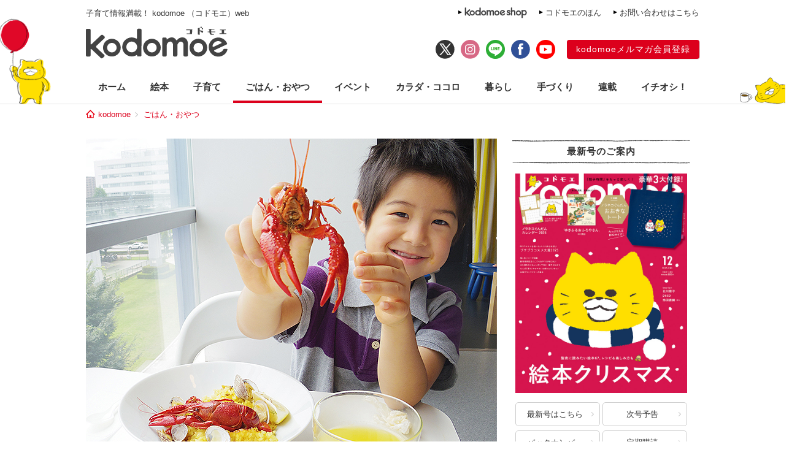

--- FILE ---
content_type: text/html; charset=UTF-8
request_url: https://kodomoe.net/food/12148/
body_size: 14857
content:
<!DOCTYPE html>
<html lang="ja">
<head>
<meta charset="UTF-8">
<meta property="og:locale" content="ja_JP">
<meta property="og:title" content="親子でザリガニを食べちゃおう！　イケアで今年もザリガニメニューが登場 | kodomoe（コドモエ）—「親子時間」を楽しむ子育て情報が満載！">
<meta property="og:site_name" content="kodomoe（コドモエ）—「親子時間」を楽しむ子育て情報が満載！">
<meta property="og:description" content="ザリガニ漁が解禁となる時期に合わせて、スウェーデンでは夏の夕べに『ザリガニパーティー』を行うのが恒例行事。イケアのレストランでも、8月3日～20日限定で、楽しいザリガニメニューが登場しました！ザリガニというと、子どもが近所の川で釣ってくるア...">
<meta property="og:type" content="website">
<meta property="og:url" content="https://kodomoe.net/food/12148/">

<meta property="og:image" content="https://kodomoe.net/wp-content/uploads/2017/08/01.jpg">
<meta name="twitter:card" content="summary_large_image">

<meta property="fb:app_id" content="138153669704713">
<meta name="description" content="ザリガニ漁が解禁となる時期に合わせて、スウェーデンでは夏の夕べに『ザリガニパーティー』を行うのが恒例行事。イケアのレストランでも、8月3日～20日限定で、楽しいザリガニメニューが登場しました！ザリガニというと、子どもが近所の川で釣ってくるア...">
<meta name="keywords" content="kodomoe,コドモエ,こどもえ,こどもMOE,こどもモエ,子供モエ,子どもモエ,子供MOE,子どもMOE,絵本,えほん,子供,子ども,こども,コドモ,育児,子育て,子そだて,ママ,おもちゃ,オモチャ,玩具,子供服,キャラクター,懸賞,プレゼント,幼児,赤ちゃん,付録,ふろく">

<title>  親子でザリガニを食べちゃおう！　イケアで今年もザリガニメニューが登場 | kodomoe（コドモエ）—「親子時間」を楽しむ子育て情報が満載！</title>

<link rel="shortcut icon" href="https://kodomoe.net/wp-content/themes/kodomoe_2017/common/img/favicon.ico">
<link rel="apple-touch-icon" href="https://kodomoe.net/wp-content/themes/kodomoe_2017/common/img/apple-touch-icon.png">
<meta name="apple-mobile-web-app-title" content="kodomoe">
<link rel="stylesheet" type="text/css" href="https://kodomoe.net/wp-content/themes/kodomoe_2017/style.css?v=20251031">
<meta name='robots' content='max-image-preview:large' />
<script type="text/javascript">
/* <![CDATA[ */
window._wpemojiSettings = {"baseUrl":"https:\/\/s.w.org\/images\/core\/emoji\/14.0.0\/72x72\/","ext":".png","svgUrl":"https:\/\/s.w.org\/images\/core\/emoji\/14.0.0\/svg\/","svgExt":".svg","source":{"concatemoji":"https:\/\/kodomoe.net\/wp-includes\/js\/wp-emoji-release.min.js?ver=6.4.4"}};
/*! This file is auto-generated */
!function(i,n){var o,s,e;function c(e){try{var t={supportTests:e,timestamp:(new Date).valueOf()};sessionStorage.setItem(o,JSON.stringify(t))}catch(e){}}function p(e,t,n){e.clearRect(0,0,e.canvas.width,e.canvas.height),e.fillText(t,0,0);var t=new Uint32Array(e.getImageData(0,0,e.canvas.width,e.canvas.height).data),r=(e.clearRect(0,0,e.canvas.width,e.canvas.height),e.fillText(n,0,0),new Uint32Array(e.getImageData(0,0,e.canvas.width,e.canvas.height).data));return t.every(function(e,t){return e===r[t]})}function u(e,t,n){switch(t){case"flag":return n(e,"\ud83c\udff3\ufe0f\u200d\u26a7\ufe0f","\ud83c\udff3\ufe0f\u200b\u26a7\ufe0f")?!1:!n(e,"\ud83c\uddfa\ud83c\uddf3","\ud83c\uddfa\u200b\ud83c\uddf3")&&!n(e,"\ud83c\udff4\udb40\udc67\udb40\udc62\udb40\udc65\udb40\udc6e\udb40\udc67\udb40\udc7f","\ud83c\udff4\u200b\udb40\udc67\u200b\udb40\udc62\u200b\udb40\udc65\u200b\udb40\udc6e\u200b\udb40\udc67\u200b\udb40\udc7f");case"emoji":return!n(e,"\ud83e\udef1\ud83c\udffb\u200d\ud83e\udef2\ud83c\udfff","\ud83e\udef1\ud83c\udffb\u200b\ud83e\udef2\ud83c\udfff")}return!1}function f(e,t,n){var r="undefined"!=typeof WorkerGlobalScope&&self instanceof WorkerGlobalScope?new OffscreenCanvas(300,150):i.createElement("canvas"),a=r.getContext("2d",{willReadFrequently:!0}),o=(a.textBaseline="top",a.font="600 32px Arial",{});return e.forEach(function(e){o[e]=t(a,e,n)}),o}function t(e){var t=i.createElement("script");t.src=e,t.defer=!0,i.head.appendChild(t)}"undefined"!=typeof Promise&&(o="wpEmojiSettingsSupports",s=["flag","emoji"],n.supports={everything:!0,everythingExceptFlag:!0},e=new Promise(function(e){i.addEventListener("DOMContentLoaded",e,{once:!0})}),new Promise(function(t){var n=function(){try{var e=JSON.parse(sessionStorage.getItem(o));if("object"==typeof e&&"number"==typeof e.timestamp&&(new Date).valueOf()<e.timestamp+604800&&"object"==typeof e.supportTests)return e.supportTests}catch(e){}return null}();if(!n){if("undefined"!=typeof Worker&&"undefined"!=typeof OffscreenCanvas&&"undefined"!=typeof URL&&URL.createObjectURL&&"undefined"!=typeof Blob)try{var e="postMessage("+f.toString()+"("+[JSON.stringify(s),u.toString(),p.toString()].join(",")+"));",r=new Blob([e],{type:"text/javascript"}),a=new Worker(URL.createObjectURL(r),{name:"wpTestEmojiSupports"});return void(a.onmessage=function(e){c(n=e.data),a.terminate(),t(n)})}catch(e){}c(n=f(s,u,p))}t(n)}).then(function(e){for(var t in e)n.supports[t]=e[t],n.supports.everything=n.supports.everything&&n.supports[t],"flag"!==t&&(n.supports.everythingExceptFlag=n.supports.everythingExceptFlag&&n.supports[t]);n.supports.everythingExceptFlag=n.supports.everythingExceptFlag&&!n.supports.flag,n.DOMReady=!1,n.readyCallback=function(){n.DOMReady=!0}}).then(function(){return e}).then(function(){var e;n.supports.everything||(n.readyCallback(),(e=n.source||{}).concatemoji?t(e.concatemoji):e.wpemoji&&e.twemoji&&(t(e.twemoji),t(e.wpemoji)))}))}((window,document),window._wpemojiSettings);
/* ]]> */
</script>
<style id='wp-emoji-styles-inline-css' type='text/css'>

	img.wp-smiley, img.emoji {
		display: inline !important;
		border: none !important;
		box-shadow: none !important;
		height: 1em !important;
		width: 1em !important;
		margin: 0 0.07em !important;
		vertical-align: -0.1em !important;
		background: none !important;
		padding: 0 !important;
	}
</style>
<link rel="https://api.w.org/" href="https://kodomoe.net/wp-json/" /><link rel="EditURI" type="application/rsd+xml" title="RSD" href="https://kodomoe.net/xmlrpc.php?rsd" />
<link rel='shortlink' href='https://kodomoe.net/?p=12148' />
<link rel="alternate" type="application/json+oembed" href="https://kodomoe.net/wp-json/oembed/1.0/embed?url=https%3A%2F%2Fkodomoe.net%2Ffood%2F12148%2F" />
<link rel="alternate" type="text/xml+oembed" href="https://kodomoe.net/wp-json/oembed/1.0/embed?url=https%3A%2F%2Fkodomoe.net%2Ffood%2F12148%2F&#038;format=xml" />
<link rel="canonical" href="https://kodomoe.net/food/12148/">		<style type="text/css" id="wp-custom-css">
			  button{
    display: inline-black;
    border: none;
    border-radius: 4px;
    padding: 10px 20px 10px;
    width: 200px;
    background: #DC001C;;
    font-size: 16px;
    color: #FFF;
    text-align: center;
    -webkit-box-sizing: border-box;
    box-sizing: 200px;
}		</style>
		<script type="application/ld+json">{"@context":"https:\/\/schema.org","@graph":[{"@type":"Organization","@id":"https:\/\/kodomoe.net#organization","name":"kodomoe\uff08\u30b3\u30c9\u30e2\u30a8\uff09\u2014\u300c\u89aa\u5b50\u6642\u9593\u300d\u3092\u697d\u3057\u3080\u5b50\u80b2\u3066\u60c5\u5831\u304c\u6e80\u8f09\uff01","url":"https:\/\/kodomoe.net","sameAs":["https:\/\/www.facebook.com\/kodomoe","https:\/\/twitter.com\/kodomoe","https:\/\/www.instagram.com\/kodomoe\/","https:\/\/lin.ee\/m1sTEib","https:\/\/www.youtube.com\/channel\/UCTIAjFUS8Ib2g67gnkXww3Q"],"logo":[{"url":"https:\/\/kodomoe.net\/wp-content\/themes\/kodomoe_2017\/common\/img\/logo_ogp.png","width":400,"height":280,"caption":"kodomoe\uff08\u30b3\u30c9\u30e2\u30a8\uff09\u2014\u300c\u89aa\u5b50\u6642\u9593\u300d\u3092\u697d\u3057\u3080\u5b50\u80b2\u3066\u60c5\u5831\u304c\u6e80\u8f09\uff01","@type":"ImageObject","@id":"https:\/\/kodomoe.net#logo"}],"image":[{"url":"https:\/\/kodomoe.net\/wp-content\/themes\/kodomoe_2017\/common\/img\/logo_ogp.png","width":400,"height":280,"caption":"kodomoe\uff08\u30b3\u30c9\u30e2\u30a8\uff09\u2014\u300c\u89aa\u5b50\u6642\u9593\u300d\u3092\u697d\u3057\u3080\u5b50\u80b2\u3066\u60c5\u5831\u304c\u6e80\u8f09\uff01","@type":"ImageObject","@id":"https:\/\/kodomoe.net#logo"}]},{"@type":"WebSite","@id":"https:\/\/kodomoe.net#website","name":"kodomoe\uff08\u30b3\u30c9\u30e2\u30a8\uff09\u2014\u300c\u89aa\u5b50\u6642\u9593\u300d\u3092\u697d\u3057\u3080\u5b50\u80b2\u3066\u60c5\u5831\u304c\u6e80\u8f09\uff01","url":"https:\/\/kodomoe.net","description":"kodomoe\uff08\u30b3\u30c9\u30e2\u30a8\uff09\u306e\u516c\u5f0f\u30b5\u30a4\u30c8 kodomoe web\uff08\u30b3\u30c9\u30e2\u30a8\u30a6\u30a7\u30d6\uff09\u3002\u7d75\u672c\u3001\u77e5\u80b2\u3001\u6599\u7406\u3001\u5bb6\u4e8b\u3001\u624b\u3065\u304f\u308a\uff08\u30cf\u30f3\u30c9\u30e1\u30a4\u30c9\uff09\u3001\u30d8\u30eb\u30b9\u30b1\u30a2\u3001\u304a\u3067\u304b\u3051\u306a\u3069\u3001\u89aa\u5b50\u6642\u9593\u3092\u3082\u3063\u3068\u697d\u3057\u307f\u305f\u3044\u30de\u30de\u306e\u305f\u3081\u306e\u60c5\u5831\u3092\u304a\u5c4a\u3051\u3002\u96d1\u8a8c\u306f\u5225\u518a\u7d75\u672c\u306a\u3069\u306e\u8c6a\u83ef3\u5927\u4ed8\u9332\u4ed8\u304d\u3067\u5947\u6570\u67087\u65e5\u767a\u58f2\u266a","publisher":{"@id":"https:\/\/kodomoe.net#organization"},"potentialAction":{"@type":"SearchAction","target":"https:\/\/kodomoe.net\/?s={search_term_string}","query-input":"required name=search_term_string"}},{"@type":["NewsArticle"],"@id":"https:\/\/kodomoe.net\/food\/12148\/#newsarticle","headline":"  \u89aa\u5b50\u3067\u30b6\u30ea\u30ac\u30cb\u3092\u98df\u3079\u3061\u3083\u304a\u3046\uff01\u3000\u30a4\u30b1\u30a2\u3067\u4eca\u5e74\u3082\u30b6\u30ea\u30ac\u30cb\u30e1\u30cb\u30e5\u30fc\u304c\u767b\u5834 | kodomoe\uff08\u30b3\u30c9\u30e2\u30a8\uff09\u2014\u300c\u89aa\u5b50\u6642\u9593\u300d\u3092\u697d\u3057\u3080\u5b50\u80b2\u3066\u60c5\u5831\u304c\u6e80\u8f09\uff01","datePublished":"2017-08-04T01:09:35+0900","dateModified":"2017-08-04T01:33:48+09:00","keywords":"\u304a\u3067\u304b\u3051,\u30b6\u30ea\u30ac\u30cb,\u30e9\u30f3\u30c1,\u30ec\u30b9\u30c8\u30e9\u30f3,\u5b50\u9023\u308c","mainEntityOfPage":{"@id":"https:\/\/kodomoe.net\/food\/12148\/#webpage"},"isPartOf":{"@id":"https:\/\/kodomoe.net\/food\/12148\/#webpage"},"image":{"@id":"https:\/\/kodomoe.net\/food\/12148\/#primaryimage"},"publisher":{"@id":"https:\/\/kodomoe.net#organization"},"author":{"@id":"https:\/\/kodomoe.net\/#\/schema\/person\/12148"}},{"@type":["webpage"],"@id":"https:\/\/kodomoe.net\/food\/12148\/#webpage","url":"https:\/\/kodomoe.net\/food\/12148\/","inLanguage":"ja-JP","name":"  \u89aa\u5b50\u3067\u30b6\u30ea\u30ac\u30cb\u3092\u98df\u3079\u3061\u3083\u304a\u3046\uff01\u3000\u30a4\u30b1\u30a2\u3067\u4eca\u5e74\u3082\u30b6\u30ea\u30ac\u30cb\u30e1\u30cb\u30e5\u30fc\u304c\u767b\u5834 | kodomoe\uff08\u30b3\u30c9\u30e2\u30a8\uff09\u2014\u300c\u89aa\u5b50\u6642\u9593\u300d\u3092\u697d\u3057\u3080\u5b50\u80b2\u3066\u60c5\u5831\u304c\u6e80\u8f09\uff01","datePublished":"2017-08-04T01:09:35+0900","dateModified":"2017-08-04T01:33:48+09:00","description":"\u30b6\u30ea\u30ac\u30cb\u6f01\u304c\u89e3\u7981\u3068\u306a\u308b\u6642\u671f\u306b\u5408\u308f\u305b\u3066\u3001\u30b9\u30a6\u30a7\u30fc\u30c7\u30f3\u3067\u306f\u590f\u306e\u5915\u3079\u306b\u300e\u30b6\u30ea\u30ac\u30cb\u30d1\u30fc\u30c6\u30a3\u30fc\u300f\u3092\u884c\u3046\u306e\u304c\u6052\u4f8b\u884c\u4e8b\u3002\u30a4\u30b1\u30a2\u306e\u30ec\u30b9\u30c8\u30e9\u30f3\u3067\u3082\u30018\u67083\u65e5\uff5e20\u65e5\u9650\u5b9a\u3067\u3001\u697d\u3057\u3044\u30b6\u30ea\u30ac\u30cb\u30e1\u30cb\u30e5\u30fc\u304c\u767b\u5834\u3057\u307e\u3057\u305f\uff01\u30b6\u30ea\u30ac\u30cb\u3068\u3044\u3046\u3068\u3001\u5b50\u3069\u3082\u304c\u8fd1\u6240\u306e\u5ddd\u3067\u91e3\u3063\u3066\u304f\u308b\u30a2...","isPartOf":{"@id":"https:\/\/kodomoe.net#website"},"breadcrumb":{"@id":"https:\/\/kodomoe.net\/food\/12148\/#breadcrumb"},"primaryImageOfPage":{"@id":"https:\/\/kodomoe.net\/food\/12148\/#primaryimage"}},{"@type":["ImageObject"],"@id":"https:\/\/kodomoe.net\/food\/12148\/#primaryimage","url":"https:\/\/kodomoe.net\/wp-content\/uploads\/2017\/08\/01.jpg","width":670,"height":527},{"@type":["Person"],"@id":"https:\/\/kodomoe.net\/#\/schema\/person\/12148","name":"Kodomoe\u7de8\u96c6\u90e8"},{"@type":"BreadcrumbList","@id":"https:\/\/kodomoe.net\/food\/12148\/#breadcrumb","itemListElement":[[{"@type":"ListItem","position":1,"item":{"@type":"WebPage","@id":"https:\/\/kodomoe.net","url":"https:\/\/kodomoe.net","name":"kodomoe"}},{"@type":"ListItem","position":2,"item":{"@type":"WebPage","@id":"https:\/\/kodomoe.net\/food\/","url":"https:\/\/kodomoe.net\/food\/","name":"\u3054\u306f\u3093\u30fb\u304a\u3084\u3064"}},{"@type":"ListItem","position":3,"item":{"@type":"WebPage","@id":"https:\/\/kodomoe.net\/food\/12148\/","url":"https:\/\/kodomoe.net\/food\/12148\/","name":"  \u89aa\u5b50\u3067\u30b6\u30ea\u30ac\u30cb\u3092\u98df\u3079\u3061\u3083\u304a\u3046\uff01\u3000\u30a4\u30b1\u30a2\u3067\u4eca\u5e74\u3082\u30b6\u30ea\u30ac\u30cb\u30e1\u30cb\u30e5\u30fc\u304c\u767b\u5834 | kodomoe\uff08\u30b3\u30c9\u30e2\u30a8\uff09\u2014\u300c\u89aa\u5b50\u6642\u9593\u300d\u3092\u697d\u3057\u3080\u5b50\u80b2\u3066\u60c5\u5831\u304c\u6e80\u8f09\uff01"}}]]}]}</script>
<!-- Google Tag Manager -->
<script>(function(w,d,s,l,i){w[l]=w[l]||[];w[l].push({'gtm.start':
new Date().getTime(),event:'gtm.js'});var f=d.getElementsByTagName(s)[0],
j=d.createElement(s),dl=l!='dataLayer'?'&l='+l:'';j.async=true;j.src=
'https://www.googletagmanager.com/gtm.js?id='+i+dl;f.parentNode.insertBefore(j,f);
})(window,document,'script','dataLayer','GTM-TNWN3QJ');</script>
<!-- End Google Tag Manager -->

<script src="https://ajax.googleapis.com/ajax/libs/jquery/3.2.1/jquery.min.js"></script>

	<!-- Geniee Wrapper Head Tag -->
	<script>window.gnshbrequest = window.gnshbrequest || {cmd:[]};window.gnshbrequest.cmd.push(function(){window.gnshbrequest.forceInternalRequest();});</script>
	<script async src="https://securepubads.g.doubleclick.net/tag/js/gpt.js"></script>
	<script async src="https://cpt.geniee.jp/hb/v1/220034/1657/wrapper.min.js"></script>
	<!-- /Geniee Wrapper Head Tag -->
<script async src="https://pagead2.googlesyndication.com/pagead/js/adsbygoogle.js?client=ca-pub-4173806948862242" crossorigin="anonymous"></script>

  <script type="text/javascript">window._taboola = window._taboola || [];_taboola.push({article:'auto'});!function (e, f, u, i) {if (!document.getElementById(i)){e.async = 1;e.src = u;e.id = i;f.parentNode.insertBefore(e, f);}}(document.createElement('script'),document.getElementsByTagName('script')[0],'//cdn.taboola.com/libtrc/kodomoe/loader.js','tb_loader_script');if(window.performance && typeof window.performance.mark == 'function'){window.performance.mark('tbl_ic');}</script>
</head>

<body class="food-template-default single single-food postid-12148">
<!-- Google Tag Manager (noscript) -->
<noscript><iframe src="https://www.googletagmanager.com/ns.html?id=GTM-TNWN3QJ"
height="0" width="0" style="display:none;visibility:hidden"></iframe></noscript>
<!-- End Google Tag Manager (noscript) -->
<div id="fb-root"></div>
<script>(function(d, s, id) {
  var js, fjs = d.getElementsByTagName(s)[0];
  if (d.getElementById(id)) return;
  js = d.createElement(s); js.id = id;
  js.async = true;
  js.src = "//connect.facebook.net/ja_JP/all.js#xfbml=1";
  fjs.parentNode.insertBefore(js, fjs);
}(document, 'script', 'facebook-jssdk'));</script>

<div id="header">
	<div class="head_label">
					<div class="catch">子育て情報満載！ kodomoe （コドモエ）web</div>
				<div class="link">
			<div><a href="https://goods.hakusensha-shop.jp/shopbrand/kodomoe/" target="_blank"><img src="https://kodomoe.net/wp-content/themes/kodomoe_2017/common/img/header_label_shop.png" alt="kodomoe shop"></a></div>
			<div><a href="/product/ehon/">コドモエのほん</a></div>
			<div><a href="http://www.hakusensha.co.jp/contact/" target="_blank">お問い合わせはこちら</a></div>
		</div>
	</div>
	<div class="logos">
		<div class="logo"><a href="/"><img src="https://kodomoe.net/wp-content/themes/kodomoe_2017/common/img/logo.png" alt="kodomoe（コドモエ）"></a></div>
		<div class="link">
			<ul class="sns">
				<li><a href="https://twitter.com/kodomoe" target="_blank"><img src="https://kodomoe.net/wp-content/themes/kodomoe_2017/common/img/sns_twx.png" alt="X(Twitter)"></a></li>
				<li><a href="https://www.instagram.com/kodomoe/" target="_blank"><img src="https://kodomoe.net/wp-content/themes/kodomoe_2017/common/img/sns_is.png" alt="Instagram"></a></li>
				<li><a href="https://lin.ee/m1sTEib" target="_blank"><img src="https://kodomoe.net/wp-content/themes/kodomoe_2017/common/img/sns_li.png" alt="LINE"></a></li>
				<li><a href="https://www.facebook.com/kodomoe" target="_blank"><img src="https://kodomoe.net/wp-content/themes/kodomoe_2017/common/img/sns_fb.png" alt="Facebook"></a></li>
				<li><a href="https://www.youtube.com/channel/UCTIAjFUS8Ib2g67gnkXww3Q" target="_blank"><img src="https://kodomoe.net/wp-content/themes/kodomoe_2017/common/img/sns_yt.png" alt="YouTube"></a></li>
			</ul>
			<div class="account">
				<div><a href="https://www.hak-member.jp/kodomoe/camp_new/" target="_blank">kodomoeメルマガ会員登録</a></div>
			</div>
		</div>
	</div>
</div>
<div id="navi" class="food">
	<ul>
		<li><a href="/">ホーム</a></li>
		<li class="picturebook"><a href="/picturebook/">絵本</a></li>
		<li class="childcare"><a href="/childcare/">子育て</a></li>
		<li class="food"><a href="/food/">ごはん・おやつ</a></li>
		<li class="event"><a href="/event/">イベント</a></li>
		<li class="health"><a href="/health/">カラダ・ココロ</a></li>
		<li class="life"><a href="/life/">暮らし</a></li>
		<li class="handcraft"><a href="/handcraft/">手づくり</a></li>
		<li class="serial"><a href="/serial/">連載</a></li>
		<li class="recommend"><a href="/recommend/">イチオシ！</a></li>
	</ul>
</div><div id="breadcrumb"><div><a href="/">kodomoe</a></div><div><a href="https://kodomoe.net/food/">ごはん・おやつ</a></div></div><div id="container">
	<div id="main">
								<article class="wp_article post">
				<header>
															<div class="eyecatch"><img width="670" height="527" src="https://kodomoe.net/wp-content/uploads/2017/08/01.jpg" class="attachment-large size-large wp-post-image" alt="親子でザリガニを食べちゃおう！　イケアで今年もザリガニメニューが登場" decoding="async" srcset="https://kodomoe.net/wp-content/uploads/2017/08/01.jpg 670w, https://kodomoe.net/wp-content/uploads/2017/08/01-350x275.jpg 350w" sizes="(max-width: 670px) 100vw, 670px" /></div>
										<div id="entryHeadMeta">
						<div class="pubdate">2017年8月4日</div>
												<!-- logly_date 2017-08-04 -->
						<!-- logly_category ごはん・おやつ -->
						<!-- logly_icon https://kodomoe.net/wp-content/uploads/2017/08/01.jpg -->
					</div>
					<h1 class="title"><!-- logly_title_begin -->親子でザリガニを食べちゃおう！　イケアで今年もザリガニメニューが登場<!-- logly_title_end --></h1>
				</header>
				<div class="prbox" data-ga_cat="prbox_pc"><div class="cardList" style="padding: 0 10px 20px 10px;" data-ga_act="prbox_1"><article class="topCardList smallItem" style="border: 1px solid #dc001c; padding: 9px 9px 9px 9px;"><figure class="imgResponsive cardListimg" style="border: unset;"><a href="https://kodomoe.net/serial/interview/87467/" class="read_this_too"><img src="https://kodomoe.net/wp-content/uploads/2025/09/Z6Z_1719譛ｬ-350x233.jpg" alt="俳優・向井理さんインタビュー「幼いころのサッカーで身につけた、全体を俯瞰で見る力が、今の演技に活きています」"></a></figure><div class="itemMeta"><div class="itemBox"><span class="catName" style="font-size: 14px; padding-bottom: 3px; font-weight: bold; ">こちらも読みたい</span></div><a href="https://kodomoe.net/serial/interview/87467/" class="read_this_too"><h2 style="font-size: 16px; color: #333333; font-weight: bold;">俳優・向井理さんインタビュー「幼いころのサッカーで身につけた、全体を俯瞰で見る力が、今の演技に活きています」</h2></div></a></article></div></div>				<div class="entryBody primead-readingrate-area">
					<!-- logly_body_begin -->
													<p><strong>ザリガニ漁が解禁となる時期に合わせて、スウェーデンでは夏の夕べに『ザリガニパーティー』を行うのが恒例行事。</strong><strong>イケアのレストランでも、8月3日～20日限定で、楽しいザリガニメニューが登場しました！</strong></p>
<p>ザリガニというと、子どもが近所の川で釣ってくるアレを思い出しますが、スウェーデンのザリガニといえば高級食材。<br />
 エビに似た味わいで美味しく、子どもでも食べやすい味です。<br />
 ザリガニバターと呼ばれる濃厚な味噌も楽しめます。<br />
 鮮やかな赤に立派なハサミのついたザリガニは、見ただけでテンションがあがりますね。</p>
<p>イケアレストランでは、３種類のザリガニ料理がメニューとなっています。<br />
 まずお試しで食べてみたいのが、3匹のザリガニが載った「ザリガニプレート」349円。</p>
<p><a href="/wp-content/uploads/2017/08/02.jpg"><img decoding="async" class="alignnone wp-image-12132 size-medium" src="/wp-content/uploads/2017/08/02-350x263.jpg" alt="" width="350" height="263" srcset="https://kodomoe.net/wp-content/uploads/2017/08/02-350x263.jpg 350w, https://kodomoe.net/wp-content/uploads/2017/08/02.jpg 645w" sizes="(max-width: 350px) 100vw, 350px" /></a><br />
 ハサミがついた状態から自分で殻をむくので、イケアのホームページで殻のむき方をチェックしておくといいですよ！</p>
<p>ご飯ものが入っているので親子でシェアもできる「ザリガニパエリア」750円と、トウモロコシ、ジャガイモ、ソーセージとともにスパイシーに煮込んだ「ザリガニ ケイジャンスタイル」1,200円（IKEA FAMILY価格999円）もあります。</p>
<p><a href="/wp-content/uploads/2017/08/03-2.jpg"><img loading="lazy" decoding="async" class="alignnone wp-image-12133 size-medium" src="/wp-content/uploads/2017/08/03-2-350x263.jpg" alt="" width="350" height="263" srcset="https://kodomoe.net/wp-content/uploads/2017/08/03-2-350x263.jpg 350w, https://kodomoe.net/wp-content/uploads/2017/08/03-2.jpg 670w" sizes="(max-width: 350px) 100vw, 350px" /></a> <a href="/wp-content/uploads/2017/08/04-3.jpg"><img loading="lazy" decoding="async" class="alignnone size-medium wp-image-12150" src="/wp-content/uploads/2017/08/04-3-350x263.jpg" alt="" width="350" height="263" srcset="https://kodomoe.net/wp-content/uploads/2017/08/04-3-350x263.jpg 350w, https://kodomoe.net/wp-content/uploads/2017/08/04-3.jpg 645w" sizes="(max-width: 350px) 100vw, 350px" /></a></p>
<p>この割引価格が適用となる「IKEA FAMILY」、親子でイケアに行くならぜひ入っておきたいメンバーシップクラブです。<br />
 入会金・年会費は無料で、平日はドリンクバーが半額になったり、メンバー限定のワークショップやイベントがあったり、特典満載です。<br />
 今年はもう終わってしまいましたが、毎年レストランにて開かれる「ザリガニパーティ」にも参加できるんですよ。<br />
 ホームページから入会できるので、ぜひチェックしてみてください。</p>
<p><a href="/wp-content/uploads/2017/08/05.jpg"><img loading="lazy" decoding="async" class="wp-image-12135 size-medium alignnone" src="/wp-content/uploads/2017/08/05-350x263.jpg" alt="" width="350" height="263" srcset="https://kodomoe.net/wp-content/uploads/2017/08/05-350x263.jpg 350w, https://kodomoe.net/wp-content/uploads/2017/08/05.jpg 670w" sizes="(max-width: 350px) 100vw, 350px" /></a></p>
<p>レストランにもアニメが見られるキッズコーナーがあったり、子ども用のイスや食事エプロンがあったり、離乳食サービスがあったりと、子連れにやさしいイケア。<br />
 レストランはお値段もリーズナブルなので、一度利用してみてくださいね。</p>
<p><a href="/wp-content/uploads/2017/08/06.jpg"><img loading="lazy" decoding="async" class="alignnone wp-image-12136 size-medium" src="/wp-content/uploads/2017/08/06-350x263.jpg" alt="" width="350" height="263" srcset="https://kodomoe.net/wp-content/uploads/2017/08/06-350x263.jpg 350w, https://kodomoe.net/wp-content/uploads/2017/08/06.jpg 670w" sizes="(max-width: 350px) 100vw, 350px" /></a> <img loading="lazy" decoding="async" class="alignnone wp-image-12131 size-medium" src="/wp-content/uploads/2017/08/01-2-350x263.jpg" alt="" width="350" height="263" srcset="https://kodomoe.net/wp-content/uploads/2017/08/01-2-350x263.jpg 350w, https://kodomoe.net/wp-content/uploads/2017/08/01-2.jpg 645w" sizes="(max-width: 350px) 100vw, 350px" /></p>
<p>ちなみに、お店の入り口には、ザリガニの顔出しパネルもありました。夢に出てきそう…笑<img loading="lazy" decoding="async" class="wp-image-12137  alignleft" src="/wp-content/uploads/2017/08/07-266x350.jpg" alt="" width="201" height="263" /></p>
<h2>
 IKEA ザリガニフェスティバル</h2>
<p>開催期間：2017年8月3日(木)～8月20日(日)<br />
 レストラン営業時間：11:00～20:30(ラストオーダー)<br />
 <a href="http://www.ikea.com/ms/ja_JP/campaigns/2017/crayfish.html">http://www.ikea.com/ms/ja_JP/campaigns/2017/crayfish.html</a></p>
<p>IKEA FAMILY<br />
 <a href="http://www.ikea.com/ms/ja_JP/ikea_family/about_ikea_family.html">http://www.ikea.com/ms/ja_JP/ikea_family/about_ikea_family.html</a></p>
<p>&nbsp;</p>
<p><span style="font-size: 10pt;">取材・文＝日下淳子（編集ライター・保育士）</span></p>
								
							<!-- logly_body_end -->
				</div>
								<div class="ga_bodycontent_under" style="height: 1px;"></div>				<!--記事下にテキストリンクで表示される関連記事-->
<article class="related">
	<div class="related_indexs">
		<strong>こちらも読んで</strong>
											<p class="related_index">
					<span><a href="https://kodomoe.net/food/89103/">おすすめ記事</a></span>
					<a href="https://kodomoe.net/food/89103/">遠足、ピクニック、朝ごはんにも大活躍！ 「トレンド＆ボリュームおにぎり」</a>
				</p>
							<p class="related_index">
					<span><a href="https://kodomoe.net/food/89101/">おすすめ記事</a></span>
					<a href="https://kodomoe.net/food/89101/">材料3つ！ たっぷりのベリーでぜいたくな一品に♪ 「ミックスベリーゼリー」のレシピ</a>
				</p>
							<p class="related_index">
					<span><a href="https://kodomoe.net/food/89273/">おすすめ記事</a></span>
					<a href="https://kodomoe.net/food/89273/">麺があれば大丈夫！ パパっと作れる「定番ナポリタン」のレシピ</a>
				</p>
																																							<p class="related_index">
						<span><a href="https://kodomoe.net/recommend/87033/">おすすめ記事</a></span>
						<a href="https://kodomoe.net/recommend/87033/">kodomoe shop リニューアル ＆ ノラネコぐんだん新グッズのおしらせ！</a>
					</p>
																											</div>
</article>				<div class="prbox" data-ga_cat="prbox_pc"><div class="cardList" style="padding: 0 10px 20px 10px;" data-ga_act="prbox_2"><article class="topCardList smallItem" style="border: 1px solid #dc001c; padding: 9px 9px 9px 9px;"><figure class="imgResponsive cardListimg" style="border: unset;"><a href="https://kodomoe.net/picturebook/87141/" class="read_this_too"><img src="https://kodomoe.net/wp-content/uploads/2025/09/サムネイル　むし歯7-350x216.jpg" alt="「パンダやライオンはなぜ、むし歯にならないの？」新刊絵本『1回3分 むし歯にならない絵本』が発売されました。【メイキング＆筆記インタビュー】"></a></figure><div class="itemMeta"><div class="itemBox"><span class="catName" style="font-size: 14px; padding-bottom: 3px; font-weight: bold; ">こちらも読みたい</span></div><a href="https://kodomoe.net/picturebook/87141/" class="read_this_too"><h2 style="font-size: 16px; color: #333333; font-weight: bold;">「パンダやライオンはなぜ、むし歯にならないの？」新刊絵本『1回3分 むし歯にならない絵本』が発売されました。【メイキング＆筆記インタビュー】</h2></div></a></article></div></div>					<div class="tags">キーワード：<a href="https://kodomoe.net/tag/%e3%81%8a%e3%81%a7%e3%81%8b%e3%81%91/" rel="tag">おでかけ</a><a href="https://kodomoe.net/tag/%e3%82%b6%e3%83%aa%e3%82%ac%e3%83%8b/" rel="tag">ザリガニ</a><a href="https://kodomoe.net/tag/%e3%83%a9%e3%83%b3%e3%83%81/" rel="tag">ランチ</a><a href="https://kodomoe.net/tag/%e3%83%ac%e3%82%b9%e3%83%88%e3%83%a9%e3%83%b3/" rel="tag">レストラン</a><a href="https://kodomoe.net/tag/%e5%ad%90%e9%80%a3%e3%82%8c/" rel="tag">子連れ</a></div>
				<div class="sns_share" data-ga_cat="sns_bottom_pc">
	<div class="fb" data-ga_act="facebook_share"><a href="javascript:window.open('https://www.facebook.com/sharer/sharer.php?u=https://kodomoe.net/food/12148/',null,'width=550,height=420');"><img src="https://kodomoe.net/wp-content/themes/kodomoe_2017/common/img/icon_share_fb.png" alt="シェア" loading="lazy"></a></div>
	<div class="tw" data-ga_act="twitter"><a href="javascript:window.open('https://twitter.com/intent/tweet?url=https://kodomoe.net/food/12148/&text=親子でザリガニを食べちゃおう！　イケアで今年もザリガニメニューが登場｜kodomoe（コドモエ）—「親子時間」を楽しむ子育て情報が満載！',null,'width=550,height=420');"><img src="https://kodomoe.net/wp-content/themes/kodomoe_2017/common/img/icon_share_x.png" alt="ツイート" loading="lazy"></a></div>
	<div class="hb" data-ga_act="hatebu"><a href="javascript:window.open('https://b.hatena.ne.jp/entry/https://kodomoe.net/food/12148/',null,'width=840,height=620');"><img src="https://kodomoe.net/wp-content/themes/kodomoe_2017/common/img/icon_share_hb.png" alt="ブックマーク" loading="lazy"></a></div>
</div>									<div style="display:flex;justify-content:space-around;">
						<!-- Geniee Wrapper Body Tag 1572735 -->
						<div data-cptid="1572735" style="display: block;">
							<script>window.gnshbrequest.cmd.push(function() {window.gnshbrequest.applyPassback("1572735", "[data-cptid='1572735']");});</script>
						</div>
						<!-- /Geniee Wrapper Body Tag 1572735 -->
						<!-- Geniee Wrapper Body Tag 1572736 -->
						<div data-cptid="1572736" style="display: block;">
							<script>window.gnshbrequest.cmd.push(function() {window.gnshbrequest.applyPassback("1572736", "[data-cptid='1572736']");});</script>
						</div>
						<!-- /Geniee Wrapper Body Tag 1572736 -->
					</div>
								<ul id="navPrevNext">
<li class="navNext"><a href="https://kodomoe.net/food/14008/" rel="next" title="子どもとママの素朴な「？」に答えます　お料理を科学する！">NEXT</a></li><li class="navPrev"><a href="https://kodomoe.net/food/10779/" rel="prev" title="おかず３品が同時にできるなんて！　フライパンひとつでできるおいしいお弁当">PREV</a></li></ul>

				<div class="ad_main">
												</div>
				
<div id="taboola-below-article-thumbnails"></div><script type="text/javascript">window._taboola = window._taboola || [];_taboola.push({mode:"thumbs-feed-01",container:"taboola-below-article-thumbnails",placement:"Below Article Thumbnails",target_type:"mix"});</script>			</article>
			</div>
	<div id="side">
	<div class="block release">
		<div class="title">最新号のご案内</div>
		<div class="content">
						<div class="cover"><a href="/newissue/"><img src="https://kodomoe.net/wp-content/uploads/2025/09/202512_H1.jpg" alt="最新号はこちら"></a></div>
			<div class="link">
				<div><a href="/newissue/">最新号はこちら</a></div>
				<div><a href="/nextissue/">次号予告</a></div>
				<div><a href="/backnumber/">バックナンバー</a></div>
				<div><a href="https://www.fujisan.co.jp/product/1281693848/ap-pub-web-kmoe" target="_blank">定期購読</a></div>
			</div>
		</div>
	</div>
	<div class="banner">
		<a href="https://kodomoe.net/comic/"><img src="https://kodomoe.net/wp-content/themes/kodomoe_2017/common/img/kodomoeweb_rensai_bn1.jpg" alt="kodomoe webのマンガ・イラストエッセイ一覧"></a>
	</div>
	<div class="banner"><div><iframe src="//www.youtube.com/embed/q5y5NktL5d0?rel=0&showinfo=0" allowfullscreen></iframe></div><div><iframe src="//www.youtube.com/embed/G5LpGsKLD_c?rel=0&showinfo=0" allowfullscreen></iframe></div></div>	<div class="block search">
		<div class="title">記事検索</div>
		<div class="content">
						<form action="/" method="get">
				<input type="text" placeholder="キーワードを入力してください" name="s"><input type="submit" value="検索">
			</form>
		</div>
	</div>

					<div class="block articles ranking">
			<div class="title">人気記事</div>
			<div class="content">
				<ol class="entries">
																	<li class="entry">
							<div class="photo">
								<div class="no">1</div>
								<a href="https://kodomoe.net/serial/shin_joushi/89135/"><img src="https://kodomoe.net/wp-content/uploads/2025/11/joushi_43_thumbnail-350x216.jpg" alt="エレベーターとバスの降車ボタンは先に押してはいけない！幼児の親がみんな知っている恐怖のボタン！【こんな上司と働きたいわけでして！43】" loading="lazy"></a>
							</div>
							<div class="text">
								<div class="category">連載</div>
								<p><a href="https://kodomoe.net/serial/shin_joushi/89135/">エレベーターとバスの降車ボタンは先に押してはいけない！幼児の親がみんな知っている恐怖のボタン！【こんな上司と働きたいわけでして！43】</a></p>
							</div>
						</li>
																							<li class="entry">
							<div class="photo">
								<div class="no">2</div>
								<a href="https://kodomoe.net/serial/shu-shu-man/89140/"><img src="https://kodomoe.net/wp-content/uploads/2025/11/shu-shu-top17-350x233.jpg" alt="「どけよゴミ屋」僕たちが仕事しなくなったら多分みなさん…【シューシューマン・2】" loading="lazy"></a>
							</div>
							<div class="text">
								<div class="category">連載／暮らし</div>
								<p><a href="https://kodomoe.net/serial/shu-shu-man/89140/">「どけよゴミ屋」僕たちが仕事しなくなったら多分みなさん…【シューシューマン・2】</a></p>
							</div>
						</li>
																							<li class="entry">
							<div class="photo">
								<div class="no">3</div>
								<a href="https://kodomoe.net/serial/hakonootoko/89223/"><img src="https://kodomoe.net/wp-content/uploads/2025/11/top-hako18-350x216.jpg" alt="「だめだよ…。由美子ちゃんは幸せになっちゃだめじゃない…」由美子の家族の笑い声を聞いた女は…【箱の男・18】" loading="lazy"></a>
							</div>
							<div class="text">
								<div class="category">連載／子育て</div>
								<p><a href="https://kodomoe.net/serial/hakonootoko/89223/">「だめだよ…。由美子ちゃんは幸せになっちゃだめじゃない…」由美子の家族の笑い声を聞いた女は…【箱の男・18】</a></p>
							</div>
						</li>
																							<li class="entry">
							<div class="photo">
								<div class="no">4</div>
								<a href="https://kodomoe.net/serial/kikoenai_shakaijin/89072/"><img src="https://kodomoe.net/wp-content/uploads/2025/11/mimisha_13_sumbnail.png" alt="「いろいろとごめんね」…耳のきこえない私を救ってくれたのは、ニガテだった先輩からの一通のメールでした【耳がきこえない私が社会人になりました。13】" loading="lazy"></a>
							</div>
							<div class="text">
								<div class="category">連載</div>
								<p><a href="https://kodomoe.net/serial/kikoenai_shakaijin/89072/">「いろいろとごめんね」…耳のきこえない私を救ってくれたのは、ニガテだった先輩からの一通のメールでした【耳がきこえない私が社会人になりました。13】</a></p>
							</div>
						</li>
																							<li class="entry">
							<div class="photo">
								<div class="no">5</div>
								<a href="https://kodomoe.net/serial/hottokenai/88897/"><img src="https://kodomoe.net/wp-content/uploads/2025/10/topsumityanP06-350x233.jpg" alt="「これからもずっと変わらず…」学芸会の係決めで、先生に言われたひとこと【となりのすみちゃんを、ほっとけない・8】" loading="lazy"></a>
							</div>
							<div class="text">
								<div class="category">連載／子育て</div>
								<p><a href="https://kodomoe.net/serial/hottokenai/88897/">「これからもずっと変わらず…」学芸会の係決めで、先生に言われたひとこと【となりのすみちゃんを、ほっとけない・8】</a></p>
							</div>
						</li>
															</ol>
				<div class="range">（11/9～11/16）</div>
			</div>
		</div>
	
	<div class="block articles">
		<div class="title">kodomoe shop 人気商品</div>
		<div class="content">
			<ul class="entries">
								<li class="entry">
					<div class="photo"><a href="https://goods.hakusensha-shop.jp/shopdetail/000000001369/"><img src="https://kodomoe.net/wp-content/uploads/2024/03/0307-パタパタメモ-1.jpg" alt="ノラネコぐんだん　パタパタメモ" loading="lazy"></a></div>
					<div class="text">
						<p><a href="https://goods.hakusensha-shop.jp/shopdetail/000000001369/">ノラネコぐんだん　パタパタメモ</a></p>
					</div>
				</li>
								<li class="entry">
					<div class="photo"><a href="https://goods.hakusensha-shop.jp/shopdetail/000000001342/"><img src="https://kodomoe.net/wp-content/uploads/2024/01/0126-1.jpg" alt="ノラネコぐんだん　はんせい ちょきんばこ" loading="lazy"></a></div>
					<div class="text">
						<p><a href="https://goods.hakusensha-shop.jp/shopdetail/000000001342/">ノラネコぐんだん　はんせい ちょきんばこ</a></p>
					</div>
				</li>
								<li class="entry">
					<div class="photo"><a href="https://goods.hakusensha-shop.jp/shopdetail/000000000225"><img src="https://kodomoe.net/wp-content/uploads/2020/04/002.jpg" alt="ノラネコぐんだん ぷくぷくシール" loading="lazy"></a></div>
					<div class="text">
						<p><a href="https://goods.hakusensha-shop.jp/shopdetail/000000000225">ノラネコぐんだん ぷくぷくシール</a></p>
					</div>
				</li>
								<li class="entry">
					<div class="photo"><a href="https://goods.hakusensha-shop.jp/shopdetail/000000001295/"><img src="https://kodomoe.net/wp-content/uploads/2023/11/前髪クリップ-1.jpg" alt="ノラネコぐんだん　前髪クリップ　ノラネコとマーミーちゃん" loading="lazy"></a></div>
					<div class="text">
						<p><a href="https://goods.hakusensha-shop.jp/shopdetail/000000001295/">ノラネコぐんだん　前髪クリップ　ノラネコとマーミーちゃん</a></p>
					</div>
				</li>
								<li class="entry">
					<div class="photo"><a href="https://goods.hakusensha-shop.jp/shopdetail/000000001254/"><img src="https://kodomoe.net/wp-content/uploads/2023/10/ハンドパペット-2.jpg" alt="ノラネコぐんだん　ハンドパペット" loading="lazy"></a></div>
					<div class="text">
						<p><a href="https://goods.hakusensha-shop.jp/shopdetail/000000001254/">ノラネコぐんだん　ハンドパペット</a></p>
					</div>
				</li>
							</ul>
		</div>
	</div>

	<div class="banner"><div><a href="https://goods.hakusensha-shop.jp/shopbrand/kodomoe/" target="_blank"><img alt="人気商品枠の下バナー" loading="lazy" src="https://kodomoe.net/wp-content/uploads/2018/07/kodomoe_shop_bnr_pc.jpg" width="300" height="180" /></a></div></div>
			<div class="block articles">
			<div class="title">最新記事</div>
			<div class="content">
				<ul class="entries">
																	<li class="entry">
							<div class="photo"><a href="https://kodomoe.net/life/89174/"><img src="https://kodomoe.net/wp-content/uploads/2025/11/ratoru2-350x233.jpg" alt="出産祝いに贈りたい♪ やさしいお花形の「ラトル」をご紹介【こどモノ12月号】" loading="lazy"></a></div>
							<div class="text">
								<div class="category">暮らし</div>
								<p><a href="https://kodomoe.net/life/89174/">出産祝いに贈りたい♪ やさしいお花形の「ラトル」をご紹介【こどモノ12月号】</a></p>
							</div>
						</li>
																	<li class="entry">
							<div class="photo"><a href="https://kodomoe.net/health/89085/"><img src="https://kodomoe.net/wp-content/uploads/2024/09/yada-350x222.jpg" alt="微笑みうつって何？ こんなタイプの人は要注意！" loading="lazy"></a></div>
							<div class="text">
								<div class="category">カラダ・ココロ</div>
								<p><a href="https://kodomoe.net/health/89085/">微笑みうつって何？ こんなタイプの人は要注意！</a></p>
							</div>
						</li>
																	<li class="entry">
							<div class="photo"><a href="https://kodomoe.net/food/89103/"><img src="https://kodomoe.net/wp-content/uploads/2024/05/74452_12-350x216.jpg" alt="遠足、ピクニック、朝ごはんにも大活躍！ 「トレンド＆ボリュームおにぎり」" loading="lazy"></a></div>
							<div class="text">
								<div class="category">ごはん・おやつ</div>
								<p><a href="https://kodomoe.net/food/89103/">遠足、ピクニック、朝ごはんにも大活躍！ 「トレンド＆ボリュームおにぎり」</a></p>
							</div>
						</li>
																	<li class="entry">
							<div class="photo"><a href="https://kodomoe.net/serial/tabekoto/89265/"><img src="https://kodomoe.net/wp-content/uploads/2025/11/image3R-350x263.jpg" alt="昔は村にひとつのパン窯で村人全員分のパンを協働で焼いたとか。ドイツ伝統のパン作りで思うこと【タベコト in Berlin・112】" loading="lazy"></a></div>
							<div class="text">
								<div class="category">連載</div>
								<p><a href="https://kodomoe.net/serial/tabekoto/89265/">昔は村にひとつのパン窯で村人全員分のパンを協働で焼いたとか。ドイツ伝統のパン作りで思うこと【タベコト in Berlin・112】</a></p>
							</div>
						</li>
																	<li class="entry">
							<div class="photo"><a href="https://kodomoe.net/recommend/89240/"><img src="https://kodomoe.net/wp-content/uploads/2025/11/5IMGP3849-350x233.jpg" alt="冬の期間限定メニューが登場した「ミッフィーカフェ　トーキョー」に行ってきました！" loading="lazy"></a></div>
							<div class="text">
								<div class="category">イチオシ！</div>
								<p><a href="https://kodomoe.net/recommend/89240/">冬の期間限定メニューが登場した「ミッフィーカフェ　トーキョー」に行ってきました！</a></p>
							</div>
						</li>
														</ul>
				<div class="more"><a href="/news/">もっと見る</a></div>
			</div>
		</div>
	
	
				<div class="block release">
			<div class="title">MOE</div>
			<div class="content">
									<div class="cover"><a href="https://www.moe-web.jp/now/" target="_blank"><img src="https://kodomoe.net/wp-content/uploads/2025/10/moe2512-1-267x350.jpg" alt="" loading="lazy"></a></div>
					<div class="link">
						<div><a href="https://www.moe-web.jp/now/" target="_blank">詳しくはこちら</a></div>
						<div><a href="https://www.moe-web.jp/next/" target="_blank">次号予告</a></div>
						<div><a href="https://www.moe-web.jp/backnumber/" target="_blank">バックナンバー</a></div>
						<div><a href="https://www.fujisan.co.jp/product/801/" target="_blank">定期購読</a></div>
					</div>
												</div>
		</div>
	
	<div class="block guide">
		<div class="title">ご案内</div>
		<div class="content">
			<ul class="link_list">
				<li><a href="/topics/">編集部からのお知らせ</a></li>
				<li><a href="http://www.hakusensha.co.jp/contact/" target="_blank">お問い合わせ</a></li>
							</ul>
		</div>
	</div>
	<div class="block topics">
		<div class="title">トピックス</div>
		<div class="banner">
			<div class="banner"><div><a href="https://noranekogundan.com/" target="_blank"><img alt="" loading="lazy" src="https://kodomoe.net/wp-content/uploads/2024/09/noraneko_banner.jpg" width="310" height="187" /></a></div><div><a href="https://kodomoe.net/shirokuma/" target="_blank"><img alt="しろくまきょうだい" loading="lazy" src="https://kodomoe.net/wp-content/uploads/2024/09/shirokumakyodai.jpg" width="310" height="187" /></a></div><div><a href="https://kodomoe.net/book/tuperatupera/index.html" target="_blank"><img alt="tupera" loading="lazy" src="https://kodomoe.net/wp-content/uploads/2018/04/tupera_b.png" width="310" height="253" /></a></div><div><a href="http://www.hakusensha.co.jp/akiyama/" target="_blank"><img alt="1日10分小学生版" loading="lazy" src="https://kodomoe.net/wp-content/uploads/2017/09/310-99-2.jpg" width="310" height="99" /></a></div><div><a href="https://kodomoe.net/bookstore/"><img alt="書店さまへ" loading="lazy" src="https://kodomoe.net/wp-content/uploads/2017/06/bookstore.png" width="310" height="99" /></a></div></div>		</div>
	</div>

</div>
<div id="pagetop">
	<a href="#"><img src="https://kodomoe.net/wp-content/themes/kodomoe_2017/common/img/icon_pagetop.png" alt=""><br>ページトップへ</a>
</div></div>
<div id="footer">
	<div class="content">
		<div class="logo"><a href="/"><img src="https://kodomoe.net/wp-content/themes/kodomoe_2017/common/img/logo_ft.png" alt="kodomoe（コドモエ）" loading="lazy"></a></div>
		<div class="sitemap">
			<div class="col">
				<ul class="link">
					<li><a href="/">ホーム</a></li>
					<li><a href="http://www.hakusensha.co.jp/contact/" target="_blank">お問い合わせ</a></li>
					<li><a href="https://www.hak-member.jp/kodomoe/login" target="_blank">会員の方はこちらへ</a></li>
					<li><a href="https://www.hak-member.jp/kodomoe/camp_new/" target="_blank">kodomoeメルマガ会員登録</a></li>
					<li><a href="http://www.hakusensha.co.jp/corporate/" target="_blank">会社概要</a></li>
										<li><a href="/ckookie-policy/">Cookie利用ポリシー</a></li>
					<li><a href="/sitemap/">サイトマップ</a></li>
				</ul>
			</div>
			<div class="col">
				<p class="head">カテゴリー</p>
				<ul class="link">
					<li><a href="/picturebook/">絵本</a></li>
					<li><a href="/childcare/">子育て</a></li>
					<li><a href="/food/">ごはん・おやつ</a></li>
					<li><a href="/event/">イベント</a></li>
					<li><a href="/health/">カラダ・ココロ</a></li>
					<li><a href="/life/">暮らし</a></li>
					<li><a href="/handcraft/">手づくり</a></li>
					<li><a href="/serial/">連載</a></li>
					<li><a href="/recommend/">イチオシ！</a></li>
				</ul>
			</div>
			<div class="col">
				<ul class="link">
					<li><a href="http://www.hakusensha.co.jp/books/" target="_blank">コドモエのほん</a></li>
					<li><a href="http://www.moe-web.jp" target="_blank">MOE web</a></li>
					<li><a href="http://www.hakusensha.co.jp" target="_blank">白泉社公式サイト</a></li>
					<li><a href="http://noranekogundan.com" target="_blank">ノラネコぐんだん公式サイト</a></li>
					<li><a href="/event/">親子イベント</a></li>
				</ul>
			</div>
			<div class="col info">
				<ul class="sns">
					<li><a href="https://twitter.com/kodomoe" target="_blank"><img src="https://kodomoe.net/wp-content/themes/kodomoe_2017/common/img/sns_twx_ft.png" alt="X(Twitter)" loading="lazy"></a></li>
					<li><a href="https://www.instagram.com/kodomoe/" target="_blank"><img src="https://kodomoe.net/wp-content/themes/kodomoe_2017/common/img/sns_is_ft.png" alt="Instagram" loading="lazy"></a></li>
				</ul>
				<dl class="corporate">
					<dt>運営会社</dt>
					<dd>株式会社 白泉社</dd>
					<dd class="sub">〒101-0063<br>東京都千代田区神田淡路町2-2-2</dd>
				</dl>
				<ul class="footer_banner">
					<li class="abj"><a href="https://aebs.or.jp/" target="_blank"><img src="https://kodomoe.net/wp-content/themes/kodomoe_2017/common/img/1031_1008_w.png" width="40" alt="Authorized Books of Japan ABJ-10311008" loading="lazy"></a></li>
					<li><a href="https://www.abj.or.jp/stopkaizokuban" target="_blank"><img src="https://kodomoe.net/wp-content/themes/kodomoe_2017/common/img/banner_stop.png" width="50" alt="STOP!海賊版" loading="lazy"></a></li>
				</ul>
			</div>
		</div>
	</div>
	<div class="copyright">&copy; 2017 HAKUSENSHA, all rights reserved</div>
</div>
<script>
var ga_page = "ent";</script>
<script src="https://kodomoe.net/wp-content/themes/kodomoe_2017/common/js/jquery.easing.1.3.min.js"></script>
<script src="https://kodomoe.net/wp-content/themes/kodomoe_2017/common/js/jquery.tile.min.js"></script>
<script src="https://kodomoe.net/wp-content/themes/kodomoe_2017/common/js/common.js?v=20190405v6"></script>
<script src="https://kodomoe.net/wp-content/themes/kodomoe_2017/common/js/pageprogress.js"></script>


	<script type="text/javascript">window._taboola = window._taboola || [];_taboola.push({flush: true});</script>
</body>
</html>

--- FILE ---
content_type: text/html; charset=utf-8
request_url: https://www.google.com/recaptcha/api2/aframe
body_size: 269
content:
<!DOCTYPE HTML><html><head><meta http-equiv="content-type" content="text/html; charset=UTF-8"></head><body><script nonce="3R4Vzy9NHD9MoXCaLLJiYA">/** Anti-fraud and anti-abuse applications only. See google.com/recaptcha */ try{var clients={'sodar':'https://pagead2.googlesyndication.com/pagead/sodar?'};window.addEventListener("message",function(a){try{if(a.source===window.parent){var b=JSON.parse(a.data);var c=clients[b['id']];if(c){var d=document.createElement('img');d.src=c+b['params']+'&rc='+(localStorage.getItem("rc::a")?sessionStorage.getItem("rc::b"):"");window.document.body.appendChild(d);sessionStorage.setItem("rc::e",parseInt(sessionStorage.getItem("rc::e")||0)+1);localStorage.setItem("rc::h",'1763262910816');}}}catch(b){}});window.parent.postMessage("_grecaptcha_ready", "*");}catch(b){}</script></body></html>

--- FILE ---
content_type: text/css
request_url: https://kodomoe.net/wp-content/themes/kodomoe_2017/style.css?v=20251031
body_size: 12170
content:
@charset "UTF-8";
/*!
Theme Name: kodomoe_2017
Theme URI: http://www.kodomoe.net/
Author: CYZO
Author URI: http://cyzo.co.jp/
Description: 「親子時間」をもっと楽しみたいママへ | 子育て情報誌kodomoe（コドモエ）web
*/.clearfix:after{content:"";display:block;clear:both}a,abbr,acronym,address,applet,article,aside,audio,b,big,blockquote,body,canvas,caption,center,cite,code,dd,del,details,dfn,div,dl,dt,em,embed,fieldset,figcaption,figure,footer,form,h1,h2,h3,h4,h5,h6,header,hgroup,html,i,iframe,img,ins,kbd,label,legend,li,mark,menu,nav,object,ol,output,p,pre,q,ruby,s,samp,section,small,span,strike,strong,sub,summary,sup,table,tbody,td,tfoot,th,thead,time,tr,tt,u,ul,var,video{margin:0;padding:0;border:0;font-size:100%;font:inherit;vertical-align:baseline}article,aside,details,figcaption,figure,footer,header,hgroup,menu,nav,section{display:block}body{line-height:1}ol,ul{list-style:none}blockquote,q{quotes:none}blockquote:after,blockquote:before,q:after,q:before{content:"";content:none}table{border-collapse:collapse;border-spacing:0}iframe,img,input,textarea{vertical-align:top}body{font-family:"Helvetica","Yu Gothic","YuGothic","ヒラギノ角ゴ ProN W3","Hiragino Kaku Gothic ProN","Arial","メイリオ","Meiryo",sans-serif;font-size:13px;line-height:1.5;font-weight:500;color:#333;min-width:1000px;-webkit-text-size-adjust:100%}strong{font-weight:bold}a{text-decoration:none;color:#333}a img{-webkit-transition:all 0.2s ease;transition:all 0.2s ease}a:hover{text-decoration:underline}a:hover img{opacity:0.8}img{max-width:100%;height:auto}@font-face{font-family:"kodomoe_ar";src:url("fonts/kodomoe_ar.eot");src:url("fonts/kodomoe_ar.eot?#iefix") format("embedded-opentype"),url("fonts/kodomoe_ar.woff") format("woff"),url("fonts/kodomoe_ar.ttf") format("truetype"),url("fonts/kodomoe_ar.svg#kodomoe_ar") format("svg");font-weight:normal;font-style:normal}@font-face{font-family:Meiryo;src:local("Meiryo"),local("メイリオ")}@font-face{font-family:"メイリオ";src:local("Meiryo"),local("メイリオ")}[class*=" icon-"],[class^=icon-]{font-family:"kodomoe_ar";speak:none;font-style:normal;font-weight:normal;font-variant:normal;text-transform:none;line-height:1;-webkit-font-smoothing:antialiased;-moz-osx-font-smoothing:grayscale}#breadcrumb,#container,#footer .content,#header{margin:0 auto;width:1000px}#container:after{content:"";display:block;clear:both}#main{float:left;width:680px}#side{float:right;width:300px;position:sticky;-ms-flex-item-align:end;align-self:flex-end;bottom:0}#side a:hover img{-webkit-filter:brightness(50%);filter:brightness(50%)}#header .head_label{padding:12px 0}#header .head_label:after{content:"";display:block;clear:both}#header .head_label .catch{float:left}#header .head_label .link{float:right;line-height:18px}#header .head_label .link:after{content:"";display:block;clear:both}#header .head_label .link div{float:left;position:relative;margin-left:20px;padding-left:10px}#header .head_label .link div:before{content:"";display:block;position:absolute;top:5px;left:0;width:0;height:0;border-top:3px solid transparent;border-right:none;border-bottom:3px solid transparent;border-left:6px solid #000}#header .logos{display:table;margin-bottom:20px;width:100%}#header .logos .link,#header .logos .logo{display:table-cell;vertical-align:top}#header .logos .link{vertical-align:bottom;text-align:right}#header .logos .account,#header .logos .sns{display:inline-block;vertical-align:top}#header .logos .account:after,#header .logos .sns:after{content:"";display:block;clear:both}#header .logos .account div,#header .logos .account li,#header .logos .sns div,#header .logos .sns li{float:left}#header .logos .sns li{margin-left:10px}#header .logos .account div{margin-left:15px}#header .logos .account div a{display:block;text-align:center;border-radius:4px;-webkit-box-shadow:1px 1px 0 rgba(0,0,0,0.12);box-shadow:1px 1px 0 rgba(0,0,0,0.12);padding:0 15px;white-space:nowrap;line-height:31px;font-size:14px;letter-spacing:1px;color:#FFF;background-color:#DC001C;-webkit-transition:background-color 0.2s ease;transition:background-color 0.2s ease}#header .logos .account div a:hover{text-decoration:none;background-color:#FF0F0E}#navi{position:relative;border-bottom:1px solid #E3E3E3;padding-bottom:1px}#navi:after{content:url(common/img/nav_prop.png);position:absolute;bottom:-1px;left:50%;width:98px;height:44px;margin-left:566px}#navi ul{display:table;margin:0 auto}#navi ul li{display:table-cell;white-space:nowrap;text-align:center}#navi ul li a{display:block;border-bottom:4px solid transparent;padding:15px 20px 11px;font-size:15px;font-weight:bold;-webkit-transition:border-color 0.2s ease;transition:border-color 0.2s ease}#navi ul li a:hover{border-color:#DC001C;text-decoration:none}#navi ul li.current a{border-color:#DC001C}#navi.picturebook ul li.picturebook a{border-color:#DC001C}#navi.childcare ul li.childcare a{border-color:#DC001C}#navi.food ul li.food a{border-color:#DC001C}#navi.event ul li.event a{border-color:#DC001C}#navi.health ul li.health a{border-color:#DC001C}#navi.life ul li.life a{border-color:#DC001C}#navi.handcraft ul li.handcraft a{border-color:#DC001C}#navi.serial ul li.serial a{border-color:#DC001C}#navi.recommend ul li.recommend a{border-color:#DC001C}#breadcrumb{margin-top:7px}#breadcrumb:after{content:"";display:block;clear:both}#breadcrumb a{color:#DC001C}#breadcrumb div{float:left}#breadcrumb div:before{content:"";display:inline-block;vertical-align:middle;margin:-1px 10px 0 5px;border-top:1px solid #CBCBCB;border-right:1px solid #CBCBCB;-webkit-box-sizing:border-box;box-sizing:border-box;width:5.66px;height:5.66px;-webkit-transform:rotate(45deg);-ms-transform:rotate(45deg);transform:rotate(45deg)}#breadcrumb div:first-of-type{background:url(common/img/icon_home.png) 0 1px no-repeat;padding-left:20px}#breadcrumb div:first-of-type:before{display:none}#container{position:relative;margin-top:30px;padding-bottom:120px;display:-webkit-box;display:-ms-flexbox;display:flex;-webkit-box-pack:justify;-ms-flex-pack:justify;justify-content:space-between}#footer{padding-top:70px;background-color:#3E3930;color:#FFF}#footer a{color:#FFF}#footer .logo{margin-bottom:25px;padding-bottom:14px;text-align:center;background-image:url(common/img/bg_footer_line.png),url(common/img/ft_animate_dark.gif);background-position:50% bottom,646px 6px;background-repeat:no-repeat,no-repeat}#footer .sitemap{font-size:14px}#footer .sitemap:after{content:"";display:block;clear:both}#footer .sitemap .col{float:left;width:270px}#footer .sitemap .col .head{font-weight:bold;margin-bottom:5px;padding-left:13px}#footer .sitemap .info{width:176px}#footer .sitemap .link li{position:relative;margin-bottom:5px;padding-left:40px}#footer .sitemap .link li:before{content:"";display:block;position:absolute;top:7px;left:13px;-webkit-box-sizing:border-box;box-sizing:border-box;border-top:2px solid #FFF;border-right:2px solid #FFF;width:7px;height:7px;-webkit-transform:rotate(45deg);-ms-transform:rotate(45deg);transform:rotate(45deg)}#footer .sitemap .sns{margin-bottom:30px}#footer .sitemap .sns:after{content:"";display:block;clear:both}#footer .sitemap .sns li{float:left;margin-right:15px}#footer .sitemap .corporate dt{padding-bottom:3px;border-bottom:1px solid #FFF;font-weight:bold}#footer .sitemap .corporate dd{margin-top:8px;font-size:12px}#footer .sitemap .corporate dd.sub{font-size:10px}#footer .footer_banner li{float:left;margin-right:10px}#footer .footer_banner li.abj{text-align:left}#footer .footer_banner li.abj img{border:5px solid #FFF;border-radius:4px;border-bottom:4px solid #FFF}#footer .copyright{margin-top:55px;padding:10px 0 14px;font-size:17px;letter-spacing:1px;background:url(common/img/bg_copyright_line.png) 50% top repeat-x;text-align:center}.title_bar{margin-bottom:15px;padding:12px 0;font-size:17px;font-weight:bold;letter-spacing:1px;text-align:center;background-image:url(common/img/bg_title_main_1.png),url(common/img/bg_title_main_2.png);background-position:50% top,50% bottom;background-repeat:no-repeat}.title_flag{margin:0 auto 30px;text-align:center}.title_flag span{display:block;vertical-align:middle}.title_flag .text{font-size:24px;font-weight:bold}.title_flag .label{font-size:16px}.title_line{margin-bottom:30px;font-size:30px;font-weight:bold;margin-bottom:30px;padding-bottom:10px;background:url(common/img/bg_title_main_1.png) 50% 100% no-repeat}.title_sub{margin-bottom:10px;border-left:5px solid #DC001C;padding-left:10px;font-size:14px;font-weight:bold}.title_separator{margin-bottom:15px;text-align:center;font-size:15px;font-weight:bold;background:url(common/img/bg_title_main_1.png) 50% 50% no-repeat}.title_separator span{display:inline-block;padding:0 10px;background-color:#FFF}.dialog{margin:30px;border:1px solid #CECECE;border-radius:5px;padding:20px}.dialog .title{margin-bottom:10px;font-size:18px;text-align:center;font-weight:bold}.dialog p{font-size:15px}.dialog a{color:#DC001C}.timeline{margin-right:-20px}.timeline:after{content:"";display:block;clear:both}.timeline section{margin-bottom:30px}.timeline section:after{content:"";display:block;clear:both}.timeline section .title_separator{margin-left:-20px}.timeline .more{-webkit-box-sizing:border-box;box-sizing:border-box;float:left;margin:-25px 0 0 -20px;padding-right:20px;width:100%;text-align:right}.timeline .more a{position:relative;display:inline-block;color:#888;font-weight:bold}.timeline .more a:after{content:"";position:absolute;top:50%;right:-15px;display:block;-webkit-box-sizing:border-box;box-sizing:border-box;margin-top:-5px;width:8.49px;height:8.49px;border-top:2px solid #888;border-right:2px solid #888;-webkit-transform:rotate(45deg);-ms-transform:rotate(45deg);transform:rotate(45deg)}.timeline .entry{float:left;width:330px;margin-right:20px;margin-bottom:40px;line-height:1.2}.timeline .entry .photo{margin-bottom:10px;text-align:center;-webkit-box-shadow:0 0 1px #CECECE;box-shadow:0 0 1px #CECECE}.timeline .entry .photo a{position:relative;display:block;width:330px;height:200px;overflow:hidden}.timeline .entry .photo a:before{display:block;position:absolute;top:0;left:0;z-index:10;width:100%;height:20%;background-repeat:no-repeat;background-position:0 0;background-size:contain}.timeline .entry .photo a:after{opacity:0;content:"";color:#FFF;font-size:30px;display:block;position:absolute;top:0;left:0;-webkit-box-sizing:border-box;box-sizing:border-box;padding-top:30%;width:100%;height:100%;background:rgba(0,0,0,0.7) url(common/img/ro_more_read.png) 50% 50% no-repeat;-webkit-transition:all 0.2s ease-out;transition:all 0.2s ease-out}.timeline .entry .photo a img{position:absolute;top:50%;left:50%;-webkit-transform:translate(-50%,-50%);-ms-transform:translate(-50%,-50%);transform:translate(-50%,-50%)}.timeline .entry .photo a:hover:after{opacity:1}.timeline .entry .photo a:hover img{-webkit-filter:none;filter:none}.timeline .entry.new .photo a:before{content:"";background-image:url(common/img/icon_new.png)}.timeline .entry.pickup .photo a:before{content:"";background-image:url(common/img/icon_pickup.png)}.timeline .entry .meta{display:-webkit-box;display:-ms-flexbox;display:flex;margin-bottom:10px;font-size:12px}.timeline .entry .meta .category{font-weight:bold;color:#DC001C;margin-right:auto}.timeline .entry .meta .prMark,.timeline .entry .meta .pubdate{color:#96999B}.timeline .entry .meta .prMark{margin-left:10px}.timeline .entry .title{font-size:17px;font-weight:bold}.timeline.items .entry .photo a:after{background:rgba(0,0,0,0.7) url(common/img/ro_more_detail.png) 50% 50% no-repeat}.timeline.column-3{display:-webkit-box;display:-ms-flexbox;display:flex;-ms-flex-wrap:wrap;flex-wrap:wrap}.timeline.column-3 .entry{margin-right:14px;width:217px;float:none}.timeline.column-3 .entry .photo a{width:217px;height:217px}.timeline.column-3 .entry .photo a img{max-width:217px;max-height:217px}.timeline.column-3 .entry.pre_release .photoDev a:before{content:"近刊";display:block;margin:0;width:86px;height:auto;line-height:13px;padding:70px 0 3px;position:absolute;padding-bottom:5px;text-align:center;font-weight:bold;font-size:10px;letter-spacing:1px;color:#FFF;background-color:#E10D0D;-webkit-transform:rotate(-45deg) translate(0,-72px);-ms-transform:rotate(-45deg) translate(0,-72px);transform:rotate(-45deg) translate(0,-72px);-webkit-backface-visibility:hidden;backface-visibility:hidden}.timeline.column-3 .entry.pre_release .photo a:before{content:"";display:block;position:absolute;top:auto;bottom:5px;left:5px;z-index:1;width:65px;height:65px;background:center/contain no-repeat url(common/img/icon_pre_release.png);-webkit-backface-visibility:hidden;backface-visibility:hidden}.timeline.products .entry .photo a:after{background:rgba(0,0,0,0.7) url(common/img/ro_more_detail.png) 50% 50% no-repeat}.timeline.products .entry.kodomoeshop .photo a:after{background:rgba(0,0,0,0.7) url(common/img/kodomoe_shop.png) 50% 50% no-repeat;background-size:190px auto}.timeline.products .author{margin-bottom:10px}.timeline.products .title{margin-bottom:5px;font-size:15px;color:#333}.timeline.products .excerpt{margin-bottom:10px;line-height:1.5}.timeline.products .excerpt a{color:#DC001C}.timeline.products .price,.timeline.products .pubdate{line-height:1.5}.product_banner{margin-bottom:20px;text-align:center}.timeline_info .entry{display:table;margin-bottom:24px}.timeline_info .entry .pubdate,.timeline_info .entry .title{display:table-cell;line-height:1.2;text-align:left;vertical-align:top;font-size:20px}.timeline_info .entry .pubdate{width:120px;color:#95989A}.paginator{margin-bottom:70px;text-align:center}.paginator div,.paginator li,.paginator ul{vertical-align:top;display:inline-block}.paginator ul.over_next:after,.paginator ul.over_prev:before{content:"";display:inline-block;width:20px;height:25px;vertical-align:top}.paginator ul.over_prev:before{background:url(common/img/icon_hellip.png) 50% 50% no-repeat}.paginator ul.over_next:after{background:url(common/img/icon_hellip.png) 50% 50% no-repeat}.paginator ul li{margin:0 2px}.paginator a,.paginator span{display:block;width:23px;line-height:23px;border:1px solid #918A89;border-radius:3px;text-align:center}.paginator span{border-color:#000;background-color:#000;color:#FFF;cursor:default}.paginator div a{width:40px}.pagination{margin:30px 0 70px;text-align:center}.pagination .screen-reader-text{display:none}.pagination .page-numbers{display:inline-block;margin:0 2px;border:1px solid #918A89;border-radius:3px;width:23px;line-height:23px;text-align:center}.pagination .page-numbers.current{border-color:#000;background-color:#000;cursor:default;color:#FFF}.pagination .page-numbers.next,.pagination .page-numbers.prev{width:40px}.pagination .page-numbers.dots{border-color:transparent;cursor:default;overflow:hidden;text-indent:-100px;vertical-align:top;background:url(common/img/icon_hellip.png) 50% 50% no-repeat}.pagesplit{margin:30px 0;text-align:center}.pagesplit span{display:inline-block;margin:0 2px;border:1px solid #000;border-radius:3px;width:30px;line-height:30px;text-align:center;background-color:#000;font-size:18px;color:#FFF;cursor:default}.pagesplit span.link_next{width:auto;background:none;border:none;font-size:16px;text-underline-position:under;padding-left:40px;position:relative}.pagesplit span.link_next:before{position:absolute;top:10px;left:24px;content:"";display:block;width:8px;height:8px;border-top:1px solid #333;border-right:1px solid #333;-webkit-transform:rotate(45deg);-ms-transform:rotate(45deg);transform:rotate(45deg)}.pagesplit a span{background-color:#FFF;color:#000;cursor:pointer}.pagesplit a:hover{text-decoration:underline}.paginator_info{position:relative;margin:30px 0;text-align:center}.paginator_info div{display:inline-block}.paginator_info a{display:block;border:1px solid #918A89;border-radius:3px;padding:0 10px;line-height:23px;-webkit-transition:all 0.2s ease;transition:all 0.2s ease;font-size:12px}.paginator_info a:hover{color:#FFF;background-color:#918A89;text-decoration:none}.paginator_info .prev{position:absolute;left:0}.paginator_info .next{position:absolute;right:0}.items{margin-right:-20px}.items:after{content:"";display:block;clear:both}.items .item{float:left;margin-right:20px;width:155px;font-size:14px}.items .photo{margin-bottom:6px}.items .photo a{position:relative;display:block}.items .photo a:after{opacity:0;content:"";color:#FFF;font-size:20px;display:block;position:absolute;top:0;left:0;width:100%;height:100%;background:rgba(0,0,0,0.7) url(common/img/ro_more_detail.png) 50% 50% no-repeat;-webkit-transition:all 0.2s ease-out;transition:all 0.2s ease-out}.items .photo a:hover:after{opacity:1}.items .photo a:hover img{-webkit-filter:none;filter:none}.editorsPush{margin-top:30px}.editorsPush .lead{margin-bottom:20px;line-height:1.8;font-size:14px}.newEvents{margin-top:30px}dl.tags{margin-right:-8px}dl.tags:after{content:"";display:block;clear:both}dl.tags dd,dl.tags dt{float:left}dl.tags dt{font-weight:bold;padding:1px 0}dl.tags dd{margin:0 10px 5px 0}dl.tags dd a{display:block;border:1px solid #ABABAB;border-radius:200px;padding:0 8px;color:#ABABAB;-webkit-transition:all 0.2s ease;transition:all 0.2s ease}dl.tags dd a:hover{background-color:#ABABAB;color:#FFF;text-decoration:none}div.tags{font-weight:bold;line-height:20px}div.tags a{display:inline-block;margin:0 10px 5px 0;border:1px solid #ABABAB;border-radius:200px;padding:0 8px;line-height:18px;color:#ABABAB;font-weight:normal;-webkit-transition:all 0.2s ease;transition:all 0.2s ease}div.tags a:hover{background-color:#ABABAB;color:#FFF;text-decoration:none}#sns_timeline{margin-top:30px}#sns_timeline:after{content:"";display:block;clear:both}#sns_timeline section{float:left;width:326px}#sns_timeline section:nth-of-type(2n){margin-left:28px}#sns_timeline section h2{margin-bottom:15px;padding:10px 0;font-size:15px;letter-spacing:1px;font-weight:bold;text-align:center;background-image:url(common/img/bg_title_317_1.png),url(common/img/bg_title_317_2.png);background-position:50% top,50% bottom;background-repeat:no-repeat}.search form{position:relative;margin-bottom:15px}.search input{-webkit-appearance:none;padding:0;vertical-align:top}.search input[type=text]{-webkit-box-sizing:border-box;box-sizing:border-box;border:1px solid #E7E7E7;border-radius:4px;padding:9px 46px 8px 30px;width:100%;height:34px;background:url(common/img/icon_search.png) 7px 6px no-repeat}.search input[type=submit]{display:block;position:absolute;right:0;top:0;border-radius:4px;width:45px;height:34px;background-color:#9F9F9F;color:#FFF;border:none}.product_types_ctrl{margin:20px 0;padding:15px 0;background-image:url(common/img/bg_title_main_1.png),url(common/img/bg_title_main_2.png);background-position:50% top,50% bottom;background-repeat:no-repeat}.product_types_ctrl:after{content:"";display:block;clear:both}.product_types_ctrl form{margin:0}.product_types_ctrl select{-webkit-box-sizing:border-box;box-sizing:border-box;border:1px solid #E7E7E7;border-radius:4px;width:150px;height:34px}.product_types_ctrl>div{display:inline-block;margin-right:10px;vertical-align:middle}.product_types_ctrl .sort{font-size:14px}.product_types_ctrl .sort a{display:inline-block;margin:0 5px}.product_types_ctrl .sort a.current{text-decoration:underline}.product_types_ctrl .sort a.asc:after{content:"▲"}.product_types_ctrl .sort a.desc:after{content:"▼"}.sns_share{margin-top:15px;margin-bottom:30px}.sns_share:after{content:"";display:block;clear:both}.sns_share div{float:left;margin-right:10px}.sns_share a{display:block;border-radius:4px;padding:5px 0 4px;width:88px;text-align:center}.sns_share .fb a{background-color:#315097}.sns_share .fb a:hover{background-color:#2E56B0}.sns_share .tw a{background-color:#000000}.sns_share .tw a:hover{background-color:#333333}.sns_share .gp a{background-color:#DD4B39}.sns_share .gp a:hover{background-color:#EA513C}.sns_share .hb a{background-color:#078FDE}.sns_share .hb a:hover{background-color:#009FFA}.related strong{font-size:16px}.related .related_indexs p{line-height:2;margin-bottom:0;margin:7px 0 10px 0}.related .related_indexs .related_index{display:-webkit-box;display:-ms-flexbox;display:flex}.related .related_indexs .related_index span{height:32px;min-width:130px;padding:0 8px 0 0;border-top-left-radius:5px;border-bottom-left-radius:5px;background:red;text-align:center;color:#fff;vertical-align:top;position:relative;font-size:16px}.related .related_indexs .related_index span:after{content:"";position:absolute;top:0;right:0;width:0;height:0;border-style:solid;border-color:transparent #fff transparent transparent;border-width:15px 5px 15px 0}.related .related_indexs .related_index span a{position:relative;color:#fff}.related .related_indexs .related_index>a{font-size:16px;color:#DC001C;display:inline-block;padding-left:10px;font-weight:bold;overflow:hidden;text-overflow:ellipsis;white-space:nowrap;vertical-align:top}.prbox .cardList:after{content:"";display:block;clear:both}.prbox .cardList .itemMeta{padding:10px 0 0 0}.prbox .cardList .itemMeta .itemBox{display:-webkit-box;display:-ms-flexbox;display:flex;width:100%}.prbox .cardList .itemMeta .itemBox .catName{margin-right:auto}.prbox .cardList .itemMeta .itemBox .prMark{margin-left:10px}.prbox .cardList .cardListimg{position:relative;overflow:hidden;-webkit-box-shadow:0 0 1px #CECECE;box-shadow:0 0 1px #CECECE;text-align:center;padding-top:60%;width:100%;height:0}.prbox .cardList .cardListimg img{position:absolute;top:50%;left:50%;-webkit-transform:translate(-50%,-50%);-ms-transform:translate(-50%,-50%);transform:translate(-50%,-50%)}.prbox .cardList .largeItem{padding:0 10px 20px 10px}.prbox .cardList .mediumItem{width:50%;padding:0 10px 20px 10px}.prbox .cardList .mediumItem:nth-of-type(odd){clear:both;float:left;padding-right:5px}.prbox .cardList .mediumItem:nth-of-type(2n){clear:none;float:right;padding-left:5px}.prbox .cardList .mediumItem .itemMeta{overflow:hidden}.prbox .cardList .mediumItem .itemTitle{font-size:14px;line-height:1.2;-webkit-line-clamp:4;-webkit-box-orient:vertical;display:-webkit-box}.prbox .cardList .smallItem{padding:0 10px 20px 10px;clear:both;overflow:hidden}.prbox .cardList .smallItem a{display:block;width:100%}.prbox .cardList .smallItem a:after{content:"";display:block;clear:both}.prbox .cardList .smallItem .cardListimg{display:block;float:left;padding:0 10px 0 0;width:120px;height:100px;-webkit-box-shadow:none;box-shadow:none;vertical-align:top;overflow:visible}.prbox .cardList .smallItem .cardListimg span{overflow:hidden;position:relative;display:block;width:100px;height:60px;-webkit-box-shadow:0 0 1px #CECECE;box-shadow:0 0 1px #CECECE}.prbox .cardList .smallItem .itemMeta{display:table-cell;padding:0}.prbox .cardList .smallItem .ranknum{display:table-cell;height:100%;width:20px;text-align:center;vertical-align:top;padding-top:20px}.prbox .cardList .smallItem .ranknum>span{color:#727272;font-weight:bold}.prbox .cardList .smallItem.backnumber .cardListimg{display:table-cell;padding:0 10px 0 0;width:100px;height:100%;-webkit-box-shadow:none;box-shadow:none;vertical-align:top;overflow:visible}.prbox .cardList .smallItem.backnumber .cardListimg span{overflow:visible;position:relative;display:block;width:100px;height:auto;-webkit-box-shadow:0 0 1px #CECECE;box-shadow:0 0 1px #CECECE}.prbox .cardList .smallItem.backnumber .cardListimg span img{position:static;-webkit-transform:translate(0,0);-ms-transform:translate(0,0);transform:translate(0,0)}.prbox .cardList .smallItem.topCardList .cardListimg:before{background-size:80% 80%;top:-1px;left:-1px}.prbox .cardList .smallItem.topCardList .cardListimg img{-o-object-fit:cover;object-fit:cover;width:128px;height:108px}.prbox .cardList .smallItem.topCardList .itemMeta{overflow:hidden;padding-left:8px}.prbox .cardList .smallItem.topCardList .itemTitle{-webkit-line-clamp:3;-webkit-box-orient:vertical;display:-webkit-box}.prbox .cardList .smallItem.topCardList .pubDate{display:none}.prbox .cardList .itemTitle{color:#000000;font-size:16px;line-height:1.4;font-weight:bold}.prbox .cardList .catName{color:#DC001C}.prbox .cardList .bookTitle{color:#DC001C;font-weight:bold}.prbox .cardList .coverTitle{color:#000;font-weight:bold;margin-bottom:5px}.prbox .cardList .pubDate{text-align:right}.prbox .cardList .itemDescription{margin-bottom:10px;line-height:1.4}.prbox .cardList .new .cardListimg,.prbox .cardList .pickup .cardListimg{position:relative}.prbox .cardList .new .cardListimg:before,.prbox .cardList .pickup .cardListimg:before{content:"";display:block;width:42px;height:42px;background-repeat:no-repeat;background-position:0 0;background-size:42px;position:absolute;top:0;left:0;z-index:10}.prbox .cardList .new .cardListimg:before{background-image:url(common/img/icon_new.png)}.prbox .cardList .pickup .cardListimg:before{background-image:url(common/img/icon_pickup.png)}.event_indexs strong{font-size:16px}.event_indexs p{line-height:2;margin-bottom:0;margin:10px 0 10px 0}.event_indexs a{font-size:16px;color:#DC001C;padding-left:10px;font-weight:bold}.shop_list p{font-size:11px;color:#555}.shop_list ul{margin-top:5px}.shop_list ul:after{content:"";display:block;clear:both}.shop_list ul li{float:left;margin:3px 6px 0 0}.shop_list ul li a,.shop_list ul li span{display:block;padding:4px 10px;border-radius:4px;font-size:10px;background-color:#DC001C;color:#FFF}.shop_list ul li span{background-color:#918A89;color:#FFF;cursor:default}.item_info{margin:30px 0;display:table;width:100%;-webkit-box-sizing:border-box;box-sizing:border-box;border:1px solid #95989A;-webkit-box-shadow:1px 1px 0 rgba(0,0,0,0.16);box-shadow:1px 1px 0 rgba(0,0,0,0.16);font-size:14px}.item_info+br{display:none}.item_info .photo,.item_info .text{display:table-cell;vertical-align:top;padding:10px}.item_info .photo{width:178px}.item_info .detail{margin:5px 0;border-top:1px dotted #BDBDBD;border-bottom:1px dotted #BDBDBD;padding:7px 3px}.item_info .price{font-weight:bold}.item_info .link{margin-top:15px}.item_info .link a{display:block;border-radius:5px;width:138px;line-height:30px;text-align:center;color:#FFF;background-color:#DC001C}.item_info .link a:hover{text-decoration:none;background-color:#FF0F0E}.entryBody .item_info p{font-size:14px;margin:0;line-height:1.5}.entryBody .item_info .photo img{margin:0}.entryBody .item_info .link a{color:#FFF;background-color:#DC001C}.entryBody .item_info .link a:hover{background-color:#FF0F0E}.subscribe_label p{display:inline-block;margin-right:10px;vertical-align:top;font-size:9px;line-height:1.2}.subscribe_label div{display:inline-block;vertical-align:top}.subscribe_label div a{display:block;padding:0 17px;line-height:2.2;background-color:#DC001C;border-radius:5px;font-size:9px;color:#FFF}.link_list li{position:relative;margin-bottom:5px;padding-left:20px}.link_list li:last-of-type{margin-bottom:0}.link_list li:before{content:"";display:block;position:absolute;top:50%;left:10px;margin-top:-5px;-webkit-box-sizing:border-box;box-sizing:border-box;border-top:2px solid #101010;border-right:2px solid #101010;width:7.07px;height:7.07px;-webkit-transform:rotate(45deg);-ms-transform:rotate(45deg);transform:rotate(45deg);-webkit-transform-origin:0 0;-ms-transform-origin:0 0;transform-origin:0 0}.backnumber:after{content:"";display:block;clear:both}.backnumber .entry{float:left;margin-right:24px;margin-bottom:30px;width:328px}.backnumber .entry:after{content:"";display:block;clear:both}.backnumber .entry:nth-of-type(2n){margin-right:0}.backnumber .entry .photo{float:left;width:118px}.backnumber .entry .text{float:right;width:200px}.backnumber .entry .label{margin-bottom:5px;font-size:16px;font-weight:bold;color:#DC001C}.backnumber .entry .label a{color:#DC001C}.backnumber .entry .title{margin-bottom:5px;font-size:14px;font-weight:bold}.backnumber .entry .release{margin:10px 0;border-left:5px solid #DC001C;padding-left:10px}.backnumber .entry .detail a{position:relative;display:block;-webkit-box-sizing:border-box;box-sizing:border-box;border:1px solid #CECECE;border-radius:5px;padding-right:9px;width:130px;line-height:28px;font-size:11px;text-align:center}.backnumber .entry .detail a:after{content:"";display:block;position:absolute;top:50%;right:10px;-webkit-box-sizing:border-box;box-sizing:border-box;margin-top:-3px;width:5px;height:5px;border-top:1px solid #CECECE;border-right:1px solid #CECECE;-webkit-transform:rotate(45deg);-ms-transform:rotate(45deg);transform:rotate(45deg)}.backnumber.latest .label{margin-bottom:0;font-size:18px}.backnumber.latest .title{margin-bottom:19px;font-size:18px}.wp_article section{margin-bottom:50px}.post header{margin-bottom:15px;padding-bottom:15px;background:url(common/img/bg_title_main_1.png) 50% 100% no-repeat}.post header .eyecatch{margin-bottom:10px}.post header .prMark,.post header .pubdate{display:inline;line-height:1.2;color:#878787}.post header .prMark{padding-left:10px}.post header .title{font-size:34px;font-weight:bold;line-height:1.3}.post header .tags{margin-top:16px;color:#858585}.post_release .pagelink{margin-bottom:50px}.post_release .pagelink:after{content:"";display:block;clear:both}.post_release .pagelink a{display:inline-block;border-radius:4px;padding:4px 10px;vertical-align:top;font-size:10px;background:#DC001C;color:#FFF}.post_release .pagelink a:hover{text-decoration:none;background:#FF0F0E}.post_release .pagelink a[rel=prev]{float:left}.post_release .pagelink a[rel=prev]:before{content:"＜ "}.post_release .pagelink a[rel=next]{float:right}.post_release .pagelink a[rel=next]:after{content:" ＞"}.post_release header.backnumber{margin-bottom:15px;padding-bottom:25px;font-size:15px;background:url(common/img/bg_title_main_1.png) 50% 100% no-repeat}.post_release header.backnumber:after{content:"";display:block;clear:both}.post_release header.backnumber .entry{margin-bottom:0;width:100%}.post_release header.backnumber .photo{float:left;width:241px}.post_release header.backnumber .text{width:407px;float:right}.post_release header.backnumber .label{margin-bottom:0;font-size:19px}.post_release header.backnumber .title{margin-bottom:10;line-height:1.2;font-size:25px}.post_release header.backnumber .pagelink{margin-top:25px}.notfound{font-size:15px}.notfound h1{font-size:20px;font-weight:bold}.notfound p{margin:20px 0}.sitemap{font-size:15px}.sitemap h1{font-weight:bold;font-size:20px}.sitemap ul{margin:20px 0}#side .banner,#side .block{margin-bottom:30px}#side .banner:last-of-type,#side .block:last-of-type{margin-bottom:0}#side .banner{text-align:center}#side .banner div{margin-bottom:6px}#side .banner div:last-of-type{margin-bottom:0}#side .block .title{margin-bottom:15px;padding:10px 0;font-size:15px;letter-spacing:1px;font-weight:bold;text-align:center;background-image:url(common/img/bg_title_side_1.png),url(common/img/bg_title_side_2.png);background-position:50% top,50% bottom;background-repeat:no-repeat}#side .block .content{padding:0 10px}#side .release .cover{margin-bottom:15px;text-align:center}#side .release .link:after{content:"";display:block;clear:both}#side .release .link div{float:left;width:138px;margin:7px 4px 0 0}#side .release .link div:nth-of-type(2n){margin-right:0}#side .release .link div:nth-of-type(-n+2){margin-top:0}#side .release .link a{display:block;border:1px solid #CECECE;border-radius:5px;padding-right:9px;line-height:37px;text-align:center;position:relative}#side .release .link a:after{content:"";display:block;position:absolute;top:50%;right:10px;-webkit-box-sizing:border-box;box-sizing:border-box;margin-top:-3px;width:5px;height:5px;border-top:1px solid #CECECE;border-right:1px solid #CECECE;-webkit-transform:rotate(45deg);-ms-transform:rotate(45deg);transform:rotate(45deg)}#side .category ul:after{content:"";display:block;clear:both}#side .category ul li{float:left;margin:6px 8px 0 0;width:136px}#side .category ul li:nth-of-type(-n+2){margin-top:0}#side .category ul li:nth-of-type(2n){margin-right:0}#side .category a{position:relative;display:block;border:1px solid #CECECE;border-radius:5px;padding:5px 13px 5px 10px;font-weight:bold}#side .category a:after{content:"";display:block;position:absolute;right:9px;top:50%;-webkit-box-sizing:border-box;box-sizing:border-box;margin-top:-4px;border-top:2px solid #CECECE;border-right:2px solid #CECECE;width:7.07px;height:7.07px;-webkit-transform:rotate(45deg);-ms-transform:rotate(45deg);transform:rotate(45deg)}#side .entries .entry{display:table;margin-bottom:7px;width:100%}#side .entries .entry:last-of-type{margin-bottom:0}#side .entries .entry>div{display:table-cell;vertical-align:top}#side .entries .entry .no{padding-top:18px;width:20px;font-size:18px;color:#727272}#side .entries .entry .photo{padding-right:7px;width:100px}#side .entries .entry .photo a{display:block;height:60px;width:100px;position:relative;overflow:hidden}#side .entries .entry .photo a img{position:absolute;top:50%;left:50%;-webkit-transform:translate(-50%,-50%);-ms-transform:translate(-50%,-50%);transform:translate(-50%,-50%)}#side .entries .entry .text{line-height:1.3;font-size:12px}#side .entries .entry .text .category{font-weight:bold;color:#DC001C}#side .entries .entry .text a{color:#333}#side .ranking .entry .photo{position:relative;overflow:hidden}#side .ranking .entry .photo .no{-webkit-box-sizing:border-box;box-sizing:border-box;position:absolute;-webkit-transform:rotate(-45deg);-ms-transform:rotate(-45deg);transform:rotate(-45deg);width:46px;height:46px;top:-23px;left:-23px;padding:33px 0 0 0;background-color:#e10d0d;white-space:pre;z-index:2;color:#fff;font-size:11px;text-align:center;line-height:1}#side .more{margin-top:15px;text-align:right}#side .more a{position:relative;display:inline-block;color:#888;font-weight:bold}#side .more a:before{content:"";position:absolute;top:50%;left:-15px;display:block;-webkit-box-sizing:border-box;box-sizing:border-box;margin-top:-5px;width:8.49px;height:8.49px;border-top:2px solid #888;border-right:2px solid #888;-webkit-transform:rotate(45deg);-ms-transform:rotate(45deg);transform:rotate(45deg)}#side .topics .content div{margin-bottom:6px;text-align:center}#side .topics .content div:last-of-type{margin-bottom:0}#side .guide .link_list li{font-size:14px}#side .guide .link_list li:before{margin-top:-6px}#side .range{margin-top:7px;text-align:right}.home #main .banner{margin:20px 0 60px}.home #main .banner div{margin-bottom:10px}#main .ad_main{margin:30px 0;text-align:center}#main .ad_main:after{content:"";display:block;clear:both}#main .ad_main .banner{display:inline-block;margin-right:20px}#main .ad_main .banner:last-of-type{margin-right:0}#main .ad_title{margin-bottom:25px;text-align:center}#pagetop{position:fixed;left:50%;bottom:-120px;margin-left:550px;width:100px;text-align:center;white-space:nowrap}#pagetop.bottom{position:absolute;bottom:30px!important}#pageprogress{position:fixed;left:50%;margin-left:-660px;top:0;display:block;width:135px;height:171px;background-image:url(common/img/sprite_progress.png);background-repeat:repeat-x}#pageprogress.bottom{position:absolute;top:auto!important;bottom:-2px}#pageprogress .sprite_0{background-position:0px 0}#pageprogress .sprite_1{background-position:135px 0}#pageprogress .sprite_2{background-position:270px 0}#pageprogress .sprite_3{background-position:405px 0}#pageprogress .sprite_4{background-position:540px 0}#pageprogress .sprite_5{background-position:675px 0}#pageprogress .sprite_6{background-position:810px 0}#pageprogress .sprite_7{background-position:945px 0}.gsc-cursor{text-align:center!important}.gsc-cursor div{display:inline-block!important}.single_tax_banner{margin:30px 0;text-align:center}.notfound__404{color:#9F9F9F}.notfound__iconCat{margin-top:70px;text-align:center}.notfound__iconCat img{margin-bottom:10px}.notfound__back{margin-top:70px}.notfound__back a{width:180px;display:block;margin:0 auto;text-align:center;text-decoration:none}.notfound__back a .btnBack{margin-top:20px;border-radius:4px;-webkit-box-shadow:1px 1px 0 rgba(0,0,0,0.12);box-shadow:1px 1px 0 rgba(0,0,0,0.12);line-height:31px;font-size:14px;letter-spacing:1px;color:#FFF;background-color:#DC001C;-webkit-transition:background-color 0.2s ease;transition:background-color 0.2s ease}.notfound__back a:hover .btnBack{background-color:#FF0F0E}.pickup a:hover h2{opacity:0.8}.pickup img{width:680px;height:420px;-o-object-fit:cover;object-fit:cover}.pickup_caption{-webkit-transition:all 0.2s ease;transition:all 0.2s ease;-webkit-box-sizing:border-box;box-sizing:border-box;width:100%;padding:10px 20px;background:rgba(0,0,0,0.4);position:absolute;bottom:0;left:0}.pickup h2{font-size:18px;color:#fff;-webkit-line-clamp:2;-webkit-box-orient:vertical;display:-webkit-box;overflow:hidden}#main .bx-wrapper{-webkit-box-shadow:none;box-shadow:none;border:none}.serial_bnrs{display:-webkit-box;display:-ms-flexbox;display:flex;-ms-flex-wrap:wrap;flex-wrap:wrap;-webkit-box-pack:justify;-ms-flex-pack:justify;justify-content:space-between}.serial_bnrs a{display:block;width:338px;height:101px;margin-top:4px}.serial_bnrs img{width:338px;height:101px;-o-object-fit:cover;object-fit:cover}.entryBody blockquote cite,.entryBody blockquote small{font-size:14px;font-weight:normal;text-transform:uppercase}.entryBody sub,.entryBody sup{font-size:75%;line-height:0;position:relative;vertical-align:baseline}.entryBody .wp-caption .wp-caption-text,.entryBody .wp-caption-dd{color:#220e10;font-size:12px;margin-bottom:24px;line-height:1.5}.entryBody{margin-bottom:30px;font-size:16px}.entryBody div:after,.entryBody p:after{content:"";display:block;clear:both}.entryBody p{line-height:2;margin:0 0 2em}.entryBody img{margin:1em 0 0;height:auto;max-width:100%}.entryBody img.alignnone{margin:5px 0}.entryBody em{color:#DC001C}.entryBody h1{clear:both;line-height:1.3;font-size:48px;margin:33px 0}.entryBody h2,.entryBody h3{margin:24px 0;padding-top:3px;line-height:1.3;font-size:19px;font-weight:bold}.entryBody h2 font,.entryBody h2 span,.entryBody h3 font,.entryBody h3 span{vertical-align:text-top}.entryBody h2{border-left:5px solid #DC001C;padding-left:18px}.entryBody h3{color:#DC001C}.entryBody h4{font-size:16px}.entryBody h5{font-size:14px}.entryBody h6{font-size:14px}.entryBody hr{background:url(common/img/bg_hr.png) repeat-x center top;background-size:auto 3px;border:0;height:3px;margin:2em 0}.entryBody ol{margin:16px 0;padding:0 0 0 40px;list-style:decimal outside}.entryBody ul{margin:16px 0;padding:0 0 0 40px;list-style-type:square}.entryBody li>ul{margin:0}.entryBody li>ol{margin:0}.entryBody dl{margin:0 20px}.entryBody dt{font-weight:bold}.entryBody dd{margin:0 0 20px}.entryBody code{font-family:monospace,serif;font-size:14px}.entryBody kbd{font-family:monospace,serif;font-size:14px}.entryBody pre{font-family:monospace,serif;font-size:14px;background:#f5f5f5;color:#666;font-family:monospace;font-size:14px;margin:20px 0;overflow:auto;padding:20px;white-space:pre;white-space:pre-wrap;word-wrap:break-word}.entryBody samp{font-family:monospace,serif;font-size:14px}.entryBody blockquote{quotes:none;font-style:italic;font-weight:300;margin:24px 40px}.entryBody blockquote:before{content:"";content:none}.entryBody blockquote:after{content:"";content:none}.entryBody blockquote blockquote{margin-right:0}.entryBody q{quotes:none}.entryBody q:before{content:"";content:none}.entryBody q:after{content:"";content:none}.entryBody cite{border-bottom:0}.entryBody abbr[title]{border-bottom:1px dotted}.entryBody address{font-style:italic;margin:0 0 24px}.entryBody del{color:#333}.entryBody ins{border:none;color:#333;text-decoration:none}.entryBody sub{bottom:-0.25em}.entryBody sup{top:-0.5em}.entryBody a{color:#DC001C;text-decoration:none}.entryBody a:focus{outline:thin dotted}.entryBody a:active{outline:0}.entryBody a:hover{outline:0;text-decoration:underline}.entryBody table{border-bottom:1px solid #ededed;border-collapse:collapse;border-spacing:0;font-size:14px;line-height:2;margin:0 0 20px;width:100%}.entryBody caption{font-weight:normal;text-align:left;font-size:16px;margin:20px 0}.entryBody th{font-weight:normal;text-align:left;font-weight:bold;text-transform:uppercase}.entryBody td{font-weight:normal;text-align:left;border-top:1px solid #ededed;padding:6px 10px 6px 0}.entryBody .wp-caption{background:transparent;border:none;margin:0;padding:0;width:auto;height:auto;text-align:left}.entryBody .wp-caption.alignleft{margin:5px 10px 5px 0}.entryBody .wp-caption.alignright{margin:5px 0 5px 10px}.entryBody .wp-caption .wp-caption-text{margin-top:10px}.entryBody .wp-caption-dt{margin:0}.entryBody .alignleft{float:left;margin:5px 20px 5px 0}.entryBody .alignleft img{margin:0 0 5px}.entryBody .alignright{float:right;margin:5px 0 5px 20px}.entryBody .alignright img{margin:0 0 5px}.entryBody .aligncenter{display:block;margin:5px auto;text-align:center}.entryBody .mceTemp+ul{list-style-position:inside}.entryBody .mceTemp+ol{list-style-position:inside}.entryBody .post-format-aside{background-color:#f7f5e7}.entryBody .post-format-aside blockquote{font-size:100%;font-weight:normal}.entryBody .post-format-aside cite{font-size:100%;text-transform:none}.entryBody .post-format-aside cite:before{content:"—";margin-right:5px}.entryBody .post-format-audio{background-color:#db572f}.entryBody .post-format-audio a{color:#fbfaf3}.entryBody .post-format-audio:before{background:url(../images/dotted-line.png) repeat-y 85px 0;background-size:4px 4px;content:"\f109";display:block;float:left;font-family:Genericons;font-size:64px;height:100%;line-height:1;width:120px}.entryBody .post-format-chat{background-color:#eadaa6}.entryBody .post-format-chat a{color:#722d19}.entryBody .post-format-gallery{background-color:#fbca3c}.entryBody .post-format-gallery a{color:#722d19}.entryBody .post-format-link{background-color:#f7f5e7}.entryBody .post-format-quote{background-color:#210d10;color:#f7f5e7}.entryBody .post-format-quote a{color:#e63f2a}.entryBody .post-format-quote blockquote{font-size:28px;font-style:italic;font-weight:300;margin:0;padding-left:75px;position:relative}.entryBody .post-format-quote blockquote:before{content:"“";font-size:140px;font-weight:400;line-height:0.8;padding-right:25px;position:absolute;left:-15px;top:-3px}.entryBody .post-format-quote blockquote small{display:block;font-size:16px}.entryBody .post-format-quote blockquote cite{display:block;font-size:16px}.entryBody .post-format-status{background-color:#722d19;color:#f7f5e7;font-style:italic;font-weight:300;padding:0;padding-left:35px}.entryBody .post-format-status.mceContentBody{font-size:24px}.entryBody .post-format-status:before{background:url(../images/dotted-line.png) repeat-y left bottom;background-size:4px 4px;content:"";display:block;float:left;height:100%;position:relative;left:-30px;width:1px}.entryBody .post-format-status a{color:#eadaa6}.entryBody .post-format-status>p:first-child:before{background-color:rgba(0,0,0,0.65);content:"";height:3px;width:13px;margin-top:13px;position:absolute;left:9px}.entryBody .post-format-video{background-color:#db572f}.entryBody .post-format-video a{color:#fbfaf3}.entryBody .rtl ol{padding:0 40px 0 0}.entryBody .rtl ul{padding:0 40px 0 0}.entryBody .rtl .wp-caption{text-align:right}.entryBody .rtl td{padding:6px 0 6px 10px;text-align:right}.entryBody .rtl.post-format-status:before{background:none;content:none}.entryBody .rtl.post-format-status>p:first-child:before{background:none;content:none}.entryBody .rtl tr th{text-align:right}.entryBody .rtl blockquote blockquote{margin-left:0;margin-right:24px}.entryBody .rtl.post-format-audio:before{background:none;content:none}.entryBody .format-quote .entry-content cite a{border-bottom:1px dotted #fff;color:#fff}.entryBody .format-quote .entry-content cite a:hover{text-decoration:none}.entryBody html .mceContentBody.rtl{direction:rtl;unicode-bidi:embed}.entryBody figure.stack{margin:24px 0}.entryBody figure.stack:after{content:"";display:block;clear:both}.entryBody figure.stack a{display:block;float:left;width:340px}.entryBody figure.stack a:first-of-type{margin-right:5px}.entryBody figure.stack a:nth-of-type(n+2){width:335px}.entryBody figure.stack a:nth-of-type(2){margin-bottom:4px}.entryBody figure.stack img{margin:0}.entryBody .iq{color:#DC001C}.entryBody .asidebox{background:#f1f1e8;padding:10px 20px;margin:2em 0}.entryBody .leadbox{border:1px solid #CCC;margin:2em 0}.entryBody .leadbox img{margin:0}.entryBody .leadbox .head{padding:10px 10px 0;font-size:18px;font-weight:bold;line-height:1.3}.entryBody .leadbox .content{padding:10px}.entryBody .leadbox .content:after{content:"";display:block;clear:both}.entryBody .leadbox .photo{float:left;margin:0 20px 20px 0}.entryBody .infobox{margin:2em 0;background:#F1F1E8}.entryBody .infobox .head{padding:20px 20px 0;font-size:19px;font-weight:bold;line-height:1.3;color:#DC001C}.entryBody .infobox .content{padding:20px}.entryBody .infobox .content:after{content:"";display:block;clear:both}.entryBody .infobox .content div:after,.entryBody .infobox .content p:after{display:none;clear:none}.entryBody .infobox .photo{float:left;margin:0 20px 20px 0}.entryBody .iconbutton{border-radius:3px;margin:2em 0;border:1px solid #ffbc53;background-color:#fbdf4b;background-repeat:no-repeat;background-position:20px 50%}.entryBody .iconbutton.bg_pdf{background-image:url(common/img/icon-pdfdownload.png)}.entryBody .iconbutton a{display:block;padding:25px 20px 25px 120px;color:#000}.entryBody .tags{margin:16px 0;font-size:13px;color:#858585}#overlay{background-color:rgba(255,255,255,0.8);width:100%;height:100%;position:absolute;top:0;left:0;z-index:100;-webkit-box-shadow:5px 0 4px rgba(0,0,0,0.2);box-shadow:5px 0 4px rgba(0,0,0,0.2)}#button_more a{display:block;padding:6px 40px;border-radius:20px;background:#DC001C;font-size:14px;font-weight:bold;color:#fff}#button_more a span{padding-right:12px}#navPrevNext{margin:30px 0;overflow:hidden}#navPrevNext li{display:inline-block;background-repeat:no-repeat;background-position:right center;height:24px;font-size:1.07692em;font-weight:bold;line-height:24px}#navPrevNext li a{color:#333;text-decoration:none;font-family:kodomoe_ar;speak:none;font-style:normal;font-weight:normal;font-variant:normal;text-transform:none;line-height:1;font-size:16px;font-size:1.07692pxem}#navPrevNext li a:hover{color:#ccc}#navPrevNext .navPrev{float:right}#navPrevNext .navPrev a:after{content:"\e601";margin-left:4px}#navPrevNext .navPrev a:hover:after{filter:alpha(opacity=50);opacity:0.5}#navPrevNext .navNext{float:left}#navPrevNext .navNext a:before{content:"\e602";margin-right:4px}#navPrevNext .navNext a:hover:before{filter:alpha(opacity=50);opacity:0.5}.serial_indexs p{margin-bottom:0}.serial_indexs .title_bar{border-left:none;margin-bottom:15px;padding:12px 0}.serial_indexs .serial_list a{font-weight:bold}.serial_indexs .serial_index{display:-webkit-box;display:-ms-flexbox;display:flex}.serial_indexs .serial_index span{min-width:130px;margin-bottom:8px;padding:0 8px 0 0;border-top-left-radius:5px;border-bottom-left-radius:5px;background:red;text-align:center;color:#fff;vertical-align:top;position:relative}.serial_indexs .serial_index span:after{content:"";position:absolute;top:0;right:0;width:0;height:0;border-style:solid;border-color:transparent #fff transparent transparent;border-width:15px 5px 15px 0}.serial_indexs .serial_index span a{color:#fff}.serial_indexs .serial_index>a{display:inline-block;padding-left:10px;font-weight:bold;overflow:hidden;text-overflow:ellipsis;white-space:nowrap;vertical-align:top}.serial_indexs .serial_index.serial_latest>a{width:100%;padding-left:0}.category_label_wrap{padding-bottom:2em;margin:0 auto;display:-webkit-box;display:-ms-flexbox;display:flex;width:78%;-ms-flex-wrap:wrap;flex-wrap:wrap}.category_label{margin:5px;display:block;text-align:center;border-radius:10px;-webkit-box-shadow:1px 1px 0 rgba(0,0,0,0.12);box-shadow:1px 1px 0 rgba(0,0,0,0.12);width:166px;line-height:31px;font-size:14px;letter-spacing:1px;color:#FFF;background-color:#DC001C;-webkit-transition:background-color 0.2s ease;transition:background-color 0.2s ease}.authors_category{margin:1em 0;padding:10px 0;font-size:15px;letter-spacing:1px;font-weight:bold;text-align:center;background-image:url(common/img/bg_title_main_1.png),url(common/img/bg_title_main_2.png);background-position:50% top,50% bottom;background-repeat:no-repeat}.authors_list{margin-bottom:3em;display:-webkit-box;display:-ms-flexbox;display:flex}.authors_list img{max-width:150px;max-height:150px}.authors_list a,.authors_list p{font-size:16px;padding-bottom:1em}.authors_list .txt{width:80%;padding-left:10px}.authors_list .txt .title{font-weight:bold}.authors_list .txt .author_link_all{color:#DC001C;font-size:14px;font-weight:bold}
/*# sourceMappingURL=style.css.map */

--- FILE ---
content_type: application/javascript; charset=utf-8
request_url: https://fundingchoicesmessages.google.com/f/AGSKWxXHZEf298PYGQRU0tRZorLXRcGc4gUKCIUpJn9n7YQCBTCEWzXCWtAy1lIWdiRq5N6iHg-MutEieYDkOPEKTb7QWE11oWucqapbc7WaAjZthaLys1CytB4k5wCNVMm4x9bBiZclDhmfyloEr2Oazns3-Zho7dzaKBMo6EIBWqdXKHB6RTeR8pzmICvv/_/ad2push.=adsCallback&/ad300x145./adzerk2_/utep_ad.js
body_size: -1289
content:
window['18ab6e68-7ad4-4e03-85d2-56be946bbe3f'] = true;

--- FILE ---
content_type: application/javascript
request_url: https://in.treasuredata.com/js/v3/global_id?callback=TreasureJSONPCallback1
body_size: 124
content:
typeof TreasureJSONPCallback1 === 'function' && TreasureJSONPCallback1({"global_id":"064acd0a-7ca9-433d-954f-cbd9e835cf97"});

--- FILE ---
content_type: application/javascript; charset=utf-8
request_url: https://fundingchoicesmessages.google.com/f/AGSKWxW1edFp0yBqgJmuU_Xa1xzmdPHucUX19OcCxW1WYdITLEmlcVeW23pWNPjWCgQDta_ehjsPaDUEWejHr81Hcq4FxwlKA7OCwMH6ChXWiRASC8xqkGJWS7DecJnplevXshzViDFjEA==?fccs=W251bGwsbnVsbCxudWxsLG51bGwsbnVsbCxudWxsLFsxNzYzMjYyOTEwLDYyMjAwMDAwMF0sbnVsbCxudWxsLG51bGwsW251bGwsWzcsMTksNiwxNV0sbnVsbCxudWxsLG51bGwsbnVsbCxudWxsLG51bGwsbnVsbCxudWxsLG51bGwsMV0sImh0dHBzOi8va29kb21vZS5uZXQvZm9vZC8xMjE0OC8iLG51bGwsW1s4LCJtaFB5R1NpbGZoOCJdLFs5LCJlbi1VUyJdLFsxNiwiWzEsMSwxXSJdLFsxOSwiMiJdLFsxNywiWzBdIl0sWzI0LCIiXSxbMjksImZhbHNlIl0sWzI4LCJbbnVsbCxbbnVsbCwxLFsxNzYzMjYyOTEwLDU0MTczNzAwMF0sMF1dIl1dXQ
body_size: 167
content:
if (typeof __googlefc.fcKernelManager.run === 'function') {"use strict";this.default_ContributorServingResponseClientJs=this.default_ContributorServingResponseClientJs||{};(function(_){var window=this;
try{
var fp=function(a){this.A=_.t(a)};_.u(fp,_.J);var gp=function(a){this.A=_.t(a)};_.u(gp,_.J);gp.prototype.getWhitelistStatus=function(){return _.F(this,2)};var hp=function(a){this.A=_.t(a)};_.u(hp,_.J);var ip=_.Yc(hp),jp=function(a,b,c){this.B=a;this.j=_.A(b,fp,1);this.l=_.A(b,_.Gk,3);this.F=_.A(b,gp,4);a=this.B.location.hostname;this.D=_.Gg(this.j,2)&&_.O(this.j,2)!==""?_.O(this.j,2):a;a=new _.Qg(_.Hk(this.l));this.C=new _.bh(_.q.document,this.D,a);this.console=null;this.o=new _.bp(this.B,c,a)};
jp.prototype.run=function(){if(_.O(this.j,3)){var a=this.C,b=_.O(this.j,3),c=_.dh(a),d=new _.Wg;b=_.jg(d,1,b);c=_.D(c,1,b);_.hh(a,c)}else _.eh(this.C,"FCNEC");_.dp(this.o,_.A(this.l,_.Ae,1),this.l.getDefaultConsentRevocationText(),this.l.getDefaultConsentRevocationCloseText(),this.l.getDefaultConsentRevocationAttestationText(),this.D);_.ep(this.o,_.F(this.F,1),this.F.getWhitelistStatus());var e;a=(e=this.B.googlefc)==null?void 0:e.__executeManualDeployment;a!==void 0&&typeof a==="function"&&_.Io(this.o.G,
"manualDeploymentApi")};var kp=function(){};kp.prototype.run=function(a,b,c){var d;return _.v(function(e){d=ip(b);(new jp(a,d,c)).run();return e.return({})})};_.Kk(7,new kp);
}catch(e){_._DumpException(e)}
}).call(this,this.default_ContributorServingResponseClientJs);
// Google Inc.

//# sourceURL=/_/mss/boq-content-ads-contributor/_/js/k=boq-content-ads-contributor.ContributorServingResponseClientJs.en_US.mhPyGSilfh8.es5.O/d=1/exm=ad_blocking_detection_executable,frequency_controls_updater_executable,kernel_loader,loader_js_executable,monetization_cookie_state_migration_initialization_executable/ed=1/rs=AJlcJMxWnVRNLOO8DD84X_pLw2gvLDR00Q/m=cookie_refresh_executable
__googlefc.fcKernelManager.run('\x5b\x5b\x5b7,\x22\x5b\x5bnull,\\\x22kodomoe.net\\\x22,\\\x22AKsRol9ABgThHaz5iytTSZm_xam5V6z-fgxEoP2CngVkir3B-OzWjY6K5Oh8Jrzzx5BaE8sYwbKSo2vqqFal0rkjkQpf7seT3093UCAxZChoD-8RdgFbh7Y5gK8w-tkmPS_KTNVlXjfrhdSCAUcvPz_AVLh85KG0sw\\\\u003d\\\\u003d\\\x22\x5d,null,\x5b\x5bnull,null,null,\\\x22https:\/\/fundingchoicesmessages.google.com\/f\/AGSKWxWSpdC77YAYOgi2oY3_OqFFqhISpf3NURgK-Tp5vEUna0NurECcaNdORAUOJvB1vYMfnKIov54FthX4GkUKfKrn7roNJGVTRQdwCiZANu1hJVJZmjYUQ0CMorTELurFGM1pBGM6ew\\\\u003d\\\\u003d\\\x22\x5d,null,null,\x5bnull,null,null,\\\x22https:\/\/fundingchoicesmessages.google.com\/el\/AGSKWxXfGCVFQmDHrLa_6-prmPcYocZe3cUehDYmh_FyMGs84sil5HzcHk_AjZp1CgG-3HWurwE-IuzAG5cYehW50wxpQflLF7oSYYUgrXule4Mfic1FllijHFDXOfwBitU922brws87wg\\\\u003d\\\\u003d\\\x22\x5d,null,\x5bnull,\x5b7,19,6,15\x5d,null,null,null,null,null,null,null,null,null,1\x5d\x5d,\x5b3,1\x5d\x5d\x22\x5d\x5d,\x5bnull,null,null,\x22https:\/\/fundingchoicesmessages.google.com\/f\/AGSKWxUFixxAU_n-w_4pIbU5YMKxBxkp33VP2Aall3kJIBdevj-7Q0rI1jGE3B4GbOMZRj6wBNdmsibQZAPdWCOLtZDZuAOJKm3z2BrCliFcjt3H2z4on_Afmiv4Fx1Vp1pHb_Ga7mSkXg\\u003d\\u003d\x22\x5d\x5d');}

--- FILE ---
content_type: application/javascript; charset=utf-8
request_url: https://kodomoe.net/wp-content/themes/kodomoe_2017/common/js/common.js?v=20190405v6
body_size: 1320
content:
$(function(){

	$(window).on('load', function(){
		// トップページ用
		$('.timeline.highlight').find('.entry').tile(2);

		// その他フィード
		$('.timeline:not(.highlight,.products),.backnumber').each(function(){
			$(this).find('.entry').tile(2);
		});
	});

	function pagetop_exec(){
		$('html,body').animate({scrollTop:0}, {duration:600, easing:'easeOutCubic'});
		return false;
	}
	function pagetop_toggle(){
		if($('#footer').offset().top <= $(window).scrollTop()+$(window).height()){
			$('#pagetop').addClass('bottom');
		}else{
			$('#pagetop').removeClass('bottom');
		}
		if ($(window).scrollTop() >= 100 && $('#pagetop').css('bottom') == '-120px') {
			$('#pagetop').stop().animate({'bottom':30}, {'duration':300, 'easing':'easeOutBounce'});
		}else if($(window).scrollTop() <= 100 && $('#pagetop').css('bottom') == '30px') {
			$('#pagetop').stop().animate({'bottom':-120}, {'duration':300, 'easing':'easeInBack'});
		}
	}
	$('#pagetop').on('click.pagetop', pagetop_exec);
	$(window).on('scroll.pagetop', pagetop_toggle);

	//HAKUSEN_KODOMOE-265 nofollow付与
	myDomain = new RegExp(location.host, "i");
	//ignores = false;
	ignores  = new RegExp("(\/\/.*hakusensha\.co\.jp|\/\/goods\.hakusensha-shop\.jp\/|^\/|^#|\/\/.*kodomoe\.net|\/\/*kodomoe-shop\.jp)", "i");
	
	$("a").each(function(){
		target = $(this);
		aHref    = target.attr("href");
		if(target.hasClass('rel_follow')) {
			target.attr("rel", "follow");
		}else if (target.hasClass('removerel')){
		}else if (aHref.match(myDomain)){
			
		}else if (aHref && !aHref.match(ignores)){
			target.attr("rel","nofollow noopener noreferrer");
		}
	});
	
	//other domain
	$('a[href^="http"]').not('[href*="'+location.hostname+'"]').not('[target^="_blank"]').click(function(){
		window.open(this.href, '');
		return false;
	});

	!function ga_send_event(){
		//aタグとサイト内検索のinput
		$(document).on('mousedown', '[data-ga_cat] a, [data-ga_cat] input:submit', function(){
			func_ga_send_event($(this), ga_page);
		});
		//サイト内検索でenterを押下した時
		$(document).on('keypress.ga_send', '#search input.keyword', function(e){
			if (e.which == 13) func_ga_send_event($(this), ga_page);
		});
	}();

	function func_ga_send_event(myThis, d){
		//各種の値
		var ga_event = {};
		ga_event.cat = d + '：' + myThis.closest('[data-ga_cat]').data('ga_cat');
		ga_event.act = myThis.closest('[data-ga_act]').data('ga_act') ? ga_event.cat + ' / ' + myThis.closest('[data-ga_act]').data('ga_act') : 'out of order';
		ga_event.lab = myThis.closest('[data-ga_lab]').data('ga_lab');

		console.log('Send ga params', '\ncategory -> '+ga_event.cat, '\naction   -> '+ga_event.act, '\nlabel    -> '+ga_event.lab, "\n---------------------");
		ga('send', 'event', ga_event.cat, ga_event.act, ga_event.lab);
	}
});

(function product_type_selector(){
	const select = document.getElementById('product_categories');
	console.log(select);
	if(select){
		select.addEventListener('change', function(){
			location.href = select.value;
		});
	}
})();